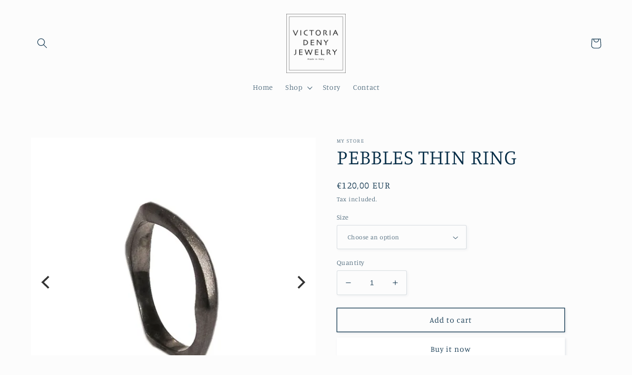

--- FILE ---
content_type: text/html; charset=utf-8
request_url: https://victoriadenyjewelry.com/products/pebbles-thin-ring-2
body_size: 23873
content:
<!doctype html>
<html class="no-js" lang="en">
  <head>
    <meta charset="utf-8">
    <meta http-equiv="X-UA-Compatible" content="IE=edge">
    <meta name="viewport" content="width=device-width,initial-scale=1">
    <meta name="theme-color" content="">
    <link rel="canonical" href="https://victoriadenyjewelry.com/products/pebbles-thin-ring-2">
    <link rel="preconnect" href="https://cdn.shopify.com" crossorigin><link rel="preconnect" href="https://fonts.shopifycdn.com" crossorigin><title>
      PEBBLES THIN RING
 &ndash; My Store</title>

    
      <meta name="description" content="Small Pebble ring in black rhodium Make your personal look combining more rings of the Pebble’s Collection Material :  Black Rhodium plated .925 silver Please note : each item of Victoria Deny ‘s jewelry is handmade individually">
    

    

<meta property="og:site_name" content="My Store">
<meta property="og:url" content="https://victoriadenyjewelry.com/products/pebbles-thin-ring-2">
<meta property="og:title" content="PEBBLES THIN RING">
<meta property="og:type" content="product">
<meta property="og:description" content="Small Pebble ring in black rhodium Make your personal look combining more rings of the Pebble’s Collection Material :  Black Rhodium plated .925 silver Please note : each item of Victoria Deny ‘s jewelry is handmade individually"><meta property="og:image" content="http://victoriadenyjewelry.com/cdn/shop/products/024br.webp?v=1675317580">
  <meta property="og:image:secure_url" content="https://victoriadenyjewelry.com/cdn/shop/products/024br.webp?v=1675317580">
  <meta property="og:image:width" content="600">
  <meta property="og:image:height" content="600"><meta property="og:price:amount" content="120,00">
  <meta property="og:price:currency" content="EUR"><meta name="twitter:card" content="summary_large_image">
<meta name="twitter:title" content="PEBBLES THIN RING">
<meta name="twitter:description" content="Small Pebble ring in black rhodium Make your personal look combining more rings of the Pebble’s Collection Material :  Black Rhodium plated .925 silver Please note : each item of Victoria Deny ‘s jewelry is handmade individually">

<link href="//victoriadenyjewelry.com/cdn/shop/t/2/assets/custom.css?v=18682808375743853921675847680" rel="stylesheet" type="text/css" media="all" />
<link href="//victoriadenyjewelry.com/cdn/shop/t/2/assets/flickity.css?v=112557130868219244861675158215" rel="stylesheet" type="text/css" media="all" />
<script src="//victoriadenyjewelry.com/cdn/shop/t/2/assets/flickity.js?v=183614241809701742111675158255" type="text/javascript"></script>
    <script src="//victoriadenyjewelry.com/cdn/shop/t/2/assets/global.js?v=29616372527500498221675158438" defer="defer"></script>
    <script>window.performance && window.performance.mark && window.performance.mark('shopify.content_for_header.start');</script><meta name="facebook-domain-verification" content="23b1mktg1f832w9pptzguqigiu1epl">
<meta id="shopify-digital-wallet" name="shopify-digital-wallet" content="/68250599692/digital_wallets/dialog">
<meta name="shopify-checkout-api-token" content="eac2e8b9c122d07caa7df04ecbde81c2">
<meta id="in-context-paypal-metadata" data-shop-id="68250599692" data-venmo-supported="false" data-environment="production" data-locale="en_US" data-paypal-v4="true" data-currency="EUR">
<link rel="alternate" type="application/json+oembed" href="https://victoriadenyjewelry.com/products/pebbles-thin-ring-2.oembed">
<script async="async" src="/checkouts/internal/preloads.js?locale=en-IT"></script>
<script id="shopify-features" type="application/json">{"accessToken":"eac2e8b9c122d07caa7df04ecbde81c2","betas":["rich-media-storefront-analytics"],"domain":"victoriadenyjewelry.com","predictiveSearch":true,"shopId":68250599692,"locale":"en"}</script>
<script>var Shopify = Shopify || {};
Shopify.shop = "76ae1c-2.myshopify.com";
Shopify.locale = "en";
Shopify.currency = {"active":"EUR","rate":"1.0"};
Shopify.country = "IT";
Shopify.theme = {"name":"Studio","id":139540234508,"schema_name":"Studio","schema_version":"4.0.1","theme_store_id":1431,"role":"main"};
Shopify.theme.handle = "null";
Shopify.theme.style = {"id":null,"handle":null};
Shopify.cdnHost = "victoriadenyjewelry.com/cdn";
Shopify.routes = Shopify.routes || {};
Shopify.routes.root = "/";</script>
<script type="module">!function(o){(o.Shopify=o.Shopify||{}).modules=!0}(window);</script>
<script>!function(o){function n(){var o=[];function n(){o.push(Array.prototype.slice.apply(arguments))}return n.q=o,n}var t=o.Shopify=o.Shopify||{};t.loadFeatures=n(),t.autoloadFeatures=n()}(window);</script>
<script id="shop-js-analytics" type="application/json">{"pageType":"product"}</script>
<script defer="defer" async type="module" src="//victoriadenyjewelry.com/cdn/shopifycloud/shop-js/modules/v2/client.init-shop-cart-sync_BdyHc3Nr.en.esm.js"></script>
<script defer="defer" async type="module" src="//victoriadenyjewelry.com/cdn/shopifycloud/shop-js/modules/v2/chunk.common_Daul8nwZ.esm.js"></script>
<script type="module">
  await import("//victoriadenyjewelry.com/cdn/shopifycloud/shop-js/modules/v2/client.init-shop-cart-sync_BdyHc3Nr.en.esm.js");
await import("//victoriadenyjewelry.com/cdn/shopifycloud/shop-js/modules/v2/chunk.common_Daul8nwZ.esm.js");

  window.Shopify.SignInWithShop?.initShopCartSync?.({"fedCMEnabled":true,"windoidEnabled":true});

</script>
<script id="__st">var __st={"a":68250599692,"offset":3600,"reqid":"5f82dab8-d38a-40b0-83bb-7720553e492c-1769014237","pageurl":"victoriadenyjewelry.com\/products\/pebbles-thin-ring-2","u":"9e473444e7e3","p":"product","rtyp":"product","rid":8209778704652};</script>
<script>window.ShopifyPaypalV4VisibilityTracking = true;</script>
<script id="captcha-bootstrap">!function(){'use strict';const t='contact',e='account',n='new_comment',o=[[t,t],['blogs',n],['comments',n],[t,'customer']],c=[[e,'customer_login'],[e,'guest_login'],[e,'recover_customer_password'],[e,'create_customer']],r=t=>t.map((([t,e])=>`form[action*='/${t}']:not([data-nocaptcha='true']) input[name='form_type'][value='${e}']`)).join(','),a=t=>()=>t?[...document.querySelectorAll(t)].map((t=>t.form)):[];function s(){const t=[...o],e=r(t);return a(e)}const i='password',u='form_key',d=['recaptcha-v3-token','g-recaptcha-response','h-captcha-response',i],f=()=>{try{return window.sessionStorage}catch{return}},m='__shopify_v',_=t=>t.elements[u];function p(t,e,n=!1){try{const o=window.sessionStorage,c=JSON.parse(o.getItem(e)),{data:r}=function(t){const{data:e,action:n}=t;return t[m]||n?{data:e,action:n}:{data:t,action:n}}(c);for(const[e,n]of Object.entries(r))t.elements[e]&&(t.elements[e].value=n);n&&o.removeItem(e)}catch(o){console.error('form repopulation failed',{error:o})}}const l='form_type',E='cptcha';function T(t){t.dataset[E]=!0}const w=window,h=w.document,L='Shopify',v='ce_forms',y='captcha';let A=!1;((t,e)=>{const n=(g='f06e6c50-85a8-45c8-87d0-21a2b65856fe',I='https://cdn.shopify.com/shopifycloud/storefront-forms-hcaptcha/ce_storefront_forms_captcha_hcaptcha.v1.5.2.iife.js',D={infoText:'Protected by hCaptcha',privacyText:'Privacy',termsText:'Terms'},(t,e,n)=>{const o=w[L][v],c=o.bindForm;if(c)return c(t,g,e,D).then(n);var r;o.q.push([[t,g,e,D],n]),r=I,A||(h.body.append(Object.assign(h.createElement('script'),{id:'captcha-provider',async:!0,src:r})),A=!0)});var g,I,D;w[L]=w[L]||{},w[L][v]=w[L][v]||{},w[L][v].q=[],w[L][y]=w[L][y]||{},w[L][y].protect=function(t,e){n(t,void 0,e),T(t)},Object.freeze(w[L][y]),function(t,e,n,w,h,L){const[v,y,A,g]=function(t,e,n){const i=e?o:[],u=t?c:[],d=[...i,...u],f=r(d),m=r(i),_=r(d.filter((([t,e])=>n.includes(e))));return[a(f),a(m),a(_),s()]}(w,h,L),I=t=>{const e=t.target;return e instanceof HTMLFormElement?e:e&&e.form},D=t=>v().includes(t);t.addEventListener('submit',(t=>{const e=I(t);if(!e)return;const n=D(e)&&!e.dataset.hcaptchaBound&&!e.dataset.recaptchaBound,o=_(e),c=g().includes(e)&&(!o||!o.value);(n||c)&&t.preventDefault(),c&&!n&&(function(t){try{if(!f())return;!function(t){const e=f();if(!e)return;const n=_(t);if(!n)return;const o=n.value;o&&e.removeItem(o)}(t);const e=Array.from(Array(32),(()=>Math.random().toString(36)[2])).join('');!function(t,e){_(t)||t.append(Object.assign(document.createElement('input'),{type:'hidden',name:u})),t.elements[u].value=e}(t,e),function(t,e){const n=f();if(!n)return;const o=[...t.querySelectorAll(`input[type='${i}']`)].map((({name:t})=>t)),c=[...d,...o],r={};for(const[a,s]of new FormData(t).entries())c.includes(a)||(r[a]=s);n.setItem(e,JSON.stringify({[m]:1,action:t.action,data:r}))}(t,e)}catch(e){console.error('failed to persist form',e)}}(e),e.submit())}));const S=(t,e)=>{t&&!t.dataset[E]&&(n(t,e.some((e=>e===t))),T(t))};for(const o of['focusin','change'])t.addEventListener(o,(t=>{const e=I(t);D(e)&&S(e,y())}));const B=e.get('form_key'),M=e.get(l),P=B&&M;t.addEventListener('DOMContentLoaded',(()=>{const t=y();if(P)for(const e of t)e.elements[l].value===M&&p(e,B);[...new Set([...A(),...v().filter((t=>'true'===t.dataset.shopifyCaptcha))])].forEach((e=>S(e,t)))}))}(h,new URLSearchParams(w.location.search),n,t,e,['guest_login'])})(!0,!0)}();</script>
<script integrity="sha256-4kQ18oKyAcykRKYeNunJcIwy7WH5gtpwJnB7kiuLZ1E=" data-source-attribution="shopify.loadfeatures" defer="defer" src="//victoriadenyjewelry.com/cdn/shopifycloud/storefront/assets/storefront/load_feature-a0a9edcb.js" crossorigin="anonymous"></script>
<script data-source-attribution="shopify.dynamic_checkout.dynamic.init">var Shopify=Shopify||{};Shopify.PaymentButton=Shopify.PaymentButton||{isStorefrontPortableWallets:!0,init:function(){window.Shopify.PaymentButton.init=function(){};var t=document.createElement("script");t.src="https://victoriadenyjewelry.com/cdn/shopifycloud/portable-wallets/latest/portable-wallets.en.js",t.type="module",document.head.appendChild(t)}};
</script>
<script data-source-attribution="shopify.dynamic_checkout.buyer_consent">
  function portableWalletsHideBuyerConsent(e){var t=document.getElementById("shopify-buyer-consent"),n=document.getElementById("shopify-subscription-policy-button");t&&n&&(t.classList.add("hidden"),t.setAttribute("aria-hidden","true"),n.removeEventListener("click",e))}function portableWalletsShowBuyerConsent(e){var t=document.getElementById("shopify-buyer-consent"),n=document.getElementById("shopify-subscription-policy-button");t&&n&&(t.classList.remove("hidden"),t.removeAttribute("aria-hidden"),n.addEventListener("click",e))}window.Shopify?.PaymentButton&&(window.Shopify.PaymentButton.hideBuyerConsent=portableWalletsHideBuyerConsent,window.Shopify.PaymentButton.showBuyerConsent=portableWalletsShowBuyerConsent);
</script>
<script>
  function portableWalletsCleanup(e){e&&e.src&&console.error("Failed to load portable wallets script "+e.src);var t=document.querySelectorAll("shopify-accelerated-checkout .shopify-payment-button__skeleton, shopify-accelerated-checkout-cart .wallet-cart-button__skeleton"),e=document.getElementById("shopify-buyer-consent");for(let e=0;e<t.length;e++)t[e].remove();e&&e.remove()}function portableWalletsNotLoadedAsModule(e){e instanceof ErrorEvent&&"string"==typeof e.message&&e.message.includes("import.meta")&&"string"==typeof e.filename&&e.filename.includes("portable-wallets")&&(window.removeEventListener("error",portableWalletsNotLoadedAsModule),window.Shopify.PaymentButton.failedToLoad=e,"loading"===document.readyState?document.addEventListener("DOMContentLoaded",window.Shopify.PaymentButton.init):window.Shopify.PaymentButton.init())}window.addEventListener("error",portableWalletsNotLoadedAsModule);
</script>

<script type="module" src="https://victoriadenyjewelry.com/cdn/shopifycloud/portable-wallets/latest/portable-wallets.en.js" onError="portableWalletsCleanup(this)" crossorigin="anonymous"></script>
<script nomodule>
  document.addEventListener("DOMContentLoaded", portableWalletsCleanup);
</script>

<link id="shopify-accelerated-checkout-styles" rel="stylesheet" media="screen" href="https://victoriadenyjewelry.com/cdn/shopifycloud/portable-wallets/latest/accelerated-checkout-backwards-compat.css" crossorigin="anonymous">
<style id="shopify-accelerated-checkout-cart">
        #shopify-buyer-consent {
  margin-top: 1em;
  display: inline-block;
  width: 100%;
}

#shopify-buyer-consent.hidden {
  display: none;
}

#shopify-subscription-policy-button {
  background: none;
  border: none;
  padding: 0;
  text-decoration: underline;
  font-size: inherit;
  cursor: pointer;
}

#shopify-subscription-policy-button::before {
  box-shadow: none;
}

      </style>
<script id="sections-script" data-sections="header,footer" defer="defer" src="//victoriadenyjewelry.com/cdn/shop/t/2/compiled_assets/scripts.js?v=110"></script>
<script>window.performance && window.performance.mark && window.performance.mark('shopify.content_for_header.end');</script>


    <style data-shopify>
      @font-face {
  font-family: Manuale;
  font-weight: 300;
  font-style: normal;
  font-display: swap;
  src: url("//victoriadenyjewelry.com/cdn/fonts/manuale/manuale_n3.0baac6564b6ed416af2c179e69ad2689bd829f1a.woff2") format("woff2"),
       url("//victoriadenyjewelry.com/cdn/fonts/manuale/manuale_n3.3b80020a9032b8fdf9b79d72323aacd37cfccc1f.woff") format("woff");
}

      @font-face {
  font-family: Manuale;
  font-weight: 700;
  font-style: normal;
  font-display: swap;
  src: url("//victoriadenyjewelry.com/cdn/fonts/manuale/manuale_n7.3ba047f22d4f96763fb98130d717aa23f3693e91.woff2") format("woff2"),
       url("//victoriadenyjewelry.com/cdn/fonts/manuale/manuale_n7.d41567120e3bfda7b74704ba4a90a9bcb1d16998.woff") format("woff");
}

      @font-face {
  font-family: Manuale;
  font-weight: 300;
  font-style: italic;
  font-display: swap;
  src: url("//victoriadenyjewelry.com/cdn/fonts/manuale/manuale_i3.8cbe945d7f8e216c7231bccf91cc310dd97f8ab7.woff2") format("woff2"),
       url("//victoriadenyjewelry.com/cdn/fonts/manuale/manuale_i3.b7e6796aef798c07921d6148fdfe101e7b005e4c.woff") format("woff");
}

      @font-face {
  font-family: Manuale;
  font-weight: 700;
  font-style: italic;
  font-display: swap;
  src: url("//victoriadenyjewelry.com/cdn/fonts/manuale/manuale_i7.3e507417c47b4832577c8acf727857a21bf11116.woff2") format("woff2"),
       url("//victoriadenyjewelry.com/cdn/fonts/manuale/manuale_i7.eb96031fac61588a1dde990db53eb087563603d7.woff") format("woff");
}

      @font-face {
  font-family: Manuale;
  font-weight: 300;
  font-style: normal;
  font-display: swap;
  src: url("//victoriadenyjewelry.com/cdn/fonts/manuale/manuale_n3.0baac6564b6ed416af2c179e69ad2689bd829f1a.woff2") format("woff2"),
       url("//victoriadenyjewelry.com/cdn/fonts/manuale/manuale_n3.3b80020a9032b8fdf9b79d72323aacd37cfccc1f.woff") format("woff");
}


      :root {
        --font-body-family: Manuale, serif;
        --font-body-style: normal;
        --font-body-weight: 300;
        --font-body-weight-bold: 600;

        --font-heading-family: Manuale, serif;
        --font-heading-style: normal;
        --font-heading-weight: 300;

        --font-body-scale: 1.05;
        --font-heading-scale: 1.0;

        --color-base-text: 5, 44, 70;
        --color-shadow: 5, 44, 70;
        --color-base-background-1: 252, 252, 252;
        --color-base-background-2: 235, 236, 237;
        --color-base-solid-button-labels: 5, 44, 70;
        --color-base-outline-button-labels: 5, 44, 70;
        --color-base-accent-1: 255, 255, 255;
        --color-base-accent-2: 235, 236, 237;
        --payment-terms-background-color: #fcfcfc;

        --gradient-base-background-1: #fcfcfc;
        --gradient-base-background-2: #ebeced;
        --gradient-base-accent-1: #fff;
        --gradient-base-accent-2: #ebeced;

        --media-padding: px;
        --media-border-opacity: 0.05;
        --media-border-width: 0px;
        --media-radius: 0px;
        --media-shadow-opacity: 0.0;
        --media-shadow-horizontal-offset: 0px;
        --media-shadow-vertical-offset: 0px;
        --media-shadow-blur-radius: 0px;
        --media-shadow-visible: 0;

        --page-width: 120rem;
        --page-width-margin: 0rem;

        --product-card-image-padding: 0.0rem;
        --product-card-corner-radius: 0.0rem;
        --product-card-text-alignment: center;
        --product-card-border-width: 0.0rem;
        --product-card-border-opacity: 0.1;
        --product-card-shadow-opacity: 0.1;
        --product-card-shadow-visible: 1;
        --product-card-shadow-horizontal-offset: 0.0rem;
        --product-card-shadow-vertical-offset: 0.0rem;
        --product-card-shadow-blur-radius: 0.0rem;

        --collection-card-image-padding: 0.0rem;
        --collection-card-corner-radius: 0.0rem;
        --collection-card-text-alignment: center;
        --collection-card-border-width: 0.0rem;
        --collection-card-border-opacity: 0.1;
        --collection-card-shadow-opacity: 0.1;
        --collection-card-shadow-visible: 1;
        --collection-card-shadow-horizontal-offset: 0.0rem;
        --collection-card-shadow-vertical-offset: 0.0rem;
        --collection-card-shadow-blur-radius: 0.0rem;

        --blog-card-image-padding: 0.0rem;
        --blog-card-corner-radius: 0.0rem;
        --blog-card-text-alignment: center;
        --blog-card-border-width: 0.0rem;
        --blog-card-border-opacity: 0.1;
        --blog-card-shadow-opacity: 0.1;
        --blog-card-shadow-visible: 1;
        --blog-card-shadow-horizontal-offset: 0.0rem;
        --blog-card-shadow-vertical-offset: 0.0rem;
        --blog-card-shadow-blur-radius: 0.0rem;

        --badge-corner-radius: 4.0rem;

        --popup-border-width: 0px;
        --popup-border-opacity: 0.1;
        --popup-corner-radius: 0px;
        --popup-shadow-opacity: 0.1;
        --popup-shadow-horizontal-offset: 6px;
        --popup-shadow-vertical-offset: 6px;
        --popup-shadow-blur-radius: 25px;

        --drawer-border-width: 1px;
        --drawer-border-opacity: 0.1;
        --drawer-shadow-opacity: 0.0;
        --drawer-shadow-horizontal-offset: 0px;
        --drawer-shadow-vertical-offset: 0px;
        --drawer-shadow-blur-radius: 0px;

        --spacing-sections-desktop: 0px;
        --spacing-sections-mobile: 0px;

        --grid-desktop-vertical-spacing: 40px;
        --grid-desktop-horizontal-spacing: 40px;
        --grid-mobile-vertical-spacing: 20px;
        --grid-mobile-horizontal-spacing: 20px;

        --text-boxes-border-opacity: 0.0;
        --text-boxes-border-width: 0px;
        --text-boxes-radius: 0px;
        --text-boxes-shadow-opacity: 0.0;
        --text-boxes-shadow-visible: 0;
        --text-boxes-shadow-horizontal-offset: 0px;
        --text-boxes-shadow-vertical-offset: 0px;
        --text-boxes-shadow-blur-radius: 0px;

        --buttons-radius: 0px;
        --buttons-radius-outset: 0px;
        --buttons-border-width: 1px;
        --buttons-border-opacity: 1.0;
        --buttons-shadow-opacity: 0.1;
        --buttons-shadow-visible: 1;
        --buttons-shadow-horizontal-offset: 2px;
        --buttons-shadow-vertical-offset: 2px;
        --buttons-shadow-blur-radius: 5px;
        --buttons-border-offset: 0.3px;

        --inputs-radius: 2px;
        --inputs-border-width: 1px;
        --inputs-border-opacity: 0.15;
        --inputs-shadow-opacity: 0.05;
        --inputs-shadow-horizontal-offset: 2px;
        --inputs-margin-offset: 2px;
        --inputs-shadow-vertical-offset: 2px;
        --inputs-shadow-blur-radius: 5px;
        --inputs-radius-outset: 3px;

        --variant-pills-radius: 0px;
        --variant-pills-border-width: 1px;
        --variant-pills-border-opacity: 0.55;
        --variant-pills-shadow-opacity: 0.0;
        --variant-pills-shadow-horizontal-offset: 0px;
        --variant-pills-shadow-vertical-offset: 0px;
        --variant-pills-shadow-blur-radius: 0px;
      }

      *,
      *::before,
      *::after {
        box-sizing: inherit;
      }

      html {
        box-sizing: border-box;
        font-size: calc(var(--font-body-scale) * 62.5%);
        height: 100%;
      }

      body {
        display: grid;
        grid-template-rows: auto auto 1fr auto;
        grid-template-columns: 100%;
        min-height: 100%;
        margin: 0;
        font-size: 1.5rem;
        letter-spacing: 0.06rem;
        line-height: calc(1 + 0.8 / var(--font-body-scale));
        font-family: var(--font-body-family);
        font-style: var(--font-body-style);
        font-weight: var(--font-body-weight);
      }

      @media screen and (min-width: 750px) {
        body {
          font-size: 1.6rem;
        }
      }
    </style>

    <link href="//victoriadenyjewelry.com/cdn/shop/t/2/assets/base.css?v=48244247453938093971675158491" rel="stylesheet" type="text/css" media="all" />
<link rel="preload" as="font" href="//victoriadenyjewelry.com/cdn/fonts/manuale/manuale_n3.0baac6564b6ed416af2c179e69ad2689bd829f1a.woff2" type="font/woff2" crossorigin><link rel="preload" as="font" href="//victoriadenyjewelry.com/cdn/fonts/manuale/manuale_n3.0baac6564b6ed416af2c179e69ad2689bd829f1a.woff2" type="font/woff2" crossorigin><link rel="stylesheet" href="//victoriadenyjewelry.com/cdn/shop/t/2/assets/component-predictive-search.css?v=83512081251802922551674325602" media="print" onload="this.media='all'"><script>document.documentElement.className = document.documentElement.className.replace('no-js', 'js');
    if (Shopify.designMode) {
      document.documentElement.classList.add('shopify-design-mode');
    }
    </script>
  <link href="https://monorail-edge.shopifysvc.com" rel="dns-prefetch">
<script>(function(){if ("sendBeacon" in navigator && "performance" in window) {try {var session_token_from_headers = performance.getEntriesByType('navigation')[0].serverTiming.find(x => x.name == '_s').description;} catch {var session_token_from_headers = undefined;}var session_cookie_matches = document.cookie.match(/_shopify_s=([^;]*)/);var session_token_from_cookie = session_cookie_matches && session_cookie_matches.length === 2 ? session_cookie_matches[1] : "";var session_token = session_token_from_headers || session_token_from_cookie || "";function handle_abandonment_event(e) {var entries = performance.getEntries().filter(function(entry) {return /monorail-edge.shopifysvc.com/.test(entry.name);});if (!window.abandonment_tracked && entries.length === 0) {window.abandonment_tracked = true;var currentMs = Date.now();var navigation_start = performance.timing.navigationStart;var payload = {shop_id: 68250599692,url: window.location.href,navigation_start,duration: currentMs - navigation_start,session_token,page_type: "product"};window.navigator.sendBeacon("https://monorail-edge.shopifysvc.com/v1/produce", JSON.stringify({schema_id: "online_store_buyer_site_abandonment/1.1",payload: payload,metadata: {event_created_at_ms: currentMs,event_sent_at_ms: currentMs}}));}}window.addEventListener('pagehide', handle_abandonment_event);}}());</script>
<script id="web-pixels-manager-setup">(function e(e,d,r,n,o){if(void 0===o&&(o={}),!Boolean(null===(a=null===(i=window.Shopify)||void 0===i?void 0:i.analytics)||void 0===a?void 0:a.replayQueue)){var i,a;window.Shopify=window.Shopify||{};var t=window.Shopify;t.analytics=t.analytics||{};var s=t.analytics;s.replayQueue=[],s.publish=function(e,d,r){return s.replayQueue.push([e,d,r]),!0};try{self.performance.mark("wpm:start")}catch(e){}var l=function(){var e={modern:/Edge?\/(1{2}[4-9]|1[2-9]\d|[2-9]\d{2}|\d{4,})\.\d+(\.\d+|)|Firefox\/(1{2}[4-9]|1[2-9]\d|[2-9]\d{2}|\d{4,})\.\d+(\.\d+|)|Chrom(ium|e)\/(9{2}|\d{3,})\.\d+(\.\d+|)|(Maci|X1{2}).+ Version\/(15\.\d+|(1[6-9]|[2-9]\d|\d{3,})\.\d+)([,.]\d+|)( \(\w+\)|)( Mobile\/\w+|) Safari\/|Chrome.+OPR\/(9{2}|\d{3,})\.\d+\.\d+|(CPU[ +]OS|iPhone[ +]OS|CPU[ +]iPhone|CPU IPhone OS|CPU iPad OS)[ +]+(15[._]\d+|(1[6-9]|[2-9]\d|\d{3,})[._]\d+)([._]\d+|)|Android:?[ /-](13[3-9]|1[4-9]\d|[2-9]\d{2}|\d{4,})(\.\d+|)(\.\d+|)|Android.+Firefox\/(13[5-9]|1[4-9]\d|[2-9]\d{2}|\d{4,})\.\d+(\.\d+|)|Android.+Chrom(ium|e)\/(13[3-9]|1[4-9]\d|[2-9]\d{2}|\d{4,})\.\d+(\.\d+|)|SamsungBrowser\/([2-9]\d|\d{3,})\.\d+/,legacy:/Edge?\/(1[6-9]|[2-9]\d|\d{3,})\.\d+(\.\d+|)|Firefox\/(5[4-9]|[6-9]\d|\d{3,})\.\d+(\.\d+|)|Chrom(ium|e)\/(5[1-9]|[6-9]\d|\d{3,})\.\d+(\.\d+|)([\d.]+$|.*Safari\/(?![\d.]+ Edge\/[\d.]+$))|(Maci|X1{2}).+ Version\/(10\.\d+|(1[1-9]|[2-9]\d|\d{3,})\.\d+)([,.]\d+|)( \(\w+\)|)( Mobile\/\w+|) Safari\/|Chrome.+OPR\/(3[89]|[4-9]\d|\d{3,})\.\d+\.\d+|(CPU[ +]OS|iPhone[ +]OS|CPU[ +]iPhone|CPU IPhone OS|CPU iPad OS)[ +]+(10[._]\d+|(1[1-9]|[2-9]\d|\d{3,})[._]\d+)([._]\d+|)|Android:?[ /-](13[3-9]|1[4-9]\d|[2-9]\d{2}|\d{4,})(\.\d+|)(\.\d+|)|Mobile Safari.+OPR\/([89]\d|\d{3,})\.\d+\.\d+|Android.+Firefox\/(13[5-9]|1[4-9]\d|[2-9]\d{2}|\d{4,})\.\d+(\.\d+|)|Android.+Chrom(ium|e)\/(13[3-9]|1[4-9]\d|[2-9]\d{2}|\d{4,})\.\d+(\.\d+|)|Android.+(UC? ?Browser|UCWEB|U3)[ /]?(15\.([5-9]|\d{2,})|(1[6-9]|[2-9]\d|\d{3,})\.\d+)\.\d+|SamsungBrowser\/(5\.\d+|([6-9]|\d{2,})\.\d+)|Android.+MQ{2}Browser\/(14(\.(9|\d{2,})|)|(1[5-9]|[2-9]\d|\d{3,})(\.\d+|))(\.\d+|)|K[Aa][Ii]OS\/(3\.\d+|([4-9]|\d{2,})\.\d+)(\.\d+|)/},d=e.modern,r=e.legacy,n=navigator.userAgent;return n.match(d)?"modern":n.match(r)?"legacy":"unknown"}(),u="modern"===l?"modern":"legacy",c=(null!=n?n:{modern:"",legacy:""})[u],f=function(e){return[e.baseUrl,"/wpm","/b",e.hashVersion,"modern"===e.buildTarget?"m":"l",".js"].join("")}({baseUrl:d,hashVersion:r,buildTarget:u}),m=function(e){var d=e.version,r=e.bundleTarget,n=e.surface,o=e.pageUrl,i=e.monorailEndpoint;return{emit:function(e){var a=e.status,t=e.errorMsg,s=(new Date).getTime(),l=JSON.stringify({metadata:{event_sent_at_ms:s},events:[{schema_id:"web_pixels_manager_load/3.1",payload:{version:d,bundle_target:r,page_url:o,status:a,surface:n,error_msg:t},metadata:{event_created_at_ms:s}}]});if(!i)return console&&console.warn&&console.warn("[Web Pixels Manager] No Monorail endpoint provided, skipping logging."),!1;try{return self.navigator.sendBeacon.bind(self.navigator)(i,l)}catch(e){}var u=new XMLHttpRequest;try{return u.open("POST",i,!0),u.setRequestHeader("Content-Type","text/plain"),u.send(l),!0}catch(e){return console&&console.warn&&console.warn("[Web Pixels Manager] Got an unhandled error while logging to Monorail."),!1}}}}({version:r,bundleTarget:l,surface:e.surface,pageUrl:self.location.href,monorailEndpoint:e.monorailEndpoint});try{o.browserTarget=l,function(e){var d=e.src,r=e.async,n=void 0===r||r,o=e.onload,i=e.onerror,a=e.sri,t=e.scriptDataAttributes,s=void 0===t?{}:t,l=document.createElement("script"),u=document.querySelector("head"),c=document.querySelector("body");if(l.async=n,l.src=d,a&&(l.integrity=a,l.crossOrigin="anonymous"),s)for(var f in s)if(Object.prototype.hasOwnProperty.call(s,f))try{l.dataset[f]=s[f]}catch(e){}if(o&&l.addEventListener("load",o),i&&l.addEventListener("error",i),u)u.appendChild(l);else{if(!c)throw new Error("Did not find a head or body element to append the script");c.appendChild(l)}}({src:f,async:!0,onload:function(){if(!function(){var e,d;return Boolean(null===(d=null===(e=window.Shopify)||void 0===e?void 0:e.analytics)||void 0===d?void 0:d.initialized)}()){var d=window.webPixelsManager.init(e)||void 0;if(d){var r=window.Shopify.analytics;r.replayQueue.forEach((function(e){var r=e[0],n=e[1],o=e[2];d.publishCustomEvent(r,n,o)})),r.replayQueue=[],r.publish=d.publishCustomEvent,r.visitor=d.visitor,r.initialized=!0}}},onerror:function(){return m.emit({status:"failed",errorMsg:"".concat(f," has failed to load")})},sri:function(e){var d=/^sha384-[A-Za-z0-9+/=]+$/;return"string"==typeof e&&d.test(e)}(c)?c:"",scriptDataAttributes:o}),m.emit({status:"loading"})}catch(e){m.emit({status:"failed",errorMsg:(null==e?void 0:e.message)||"Unknown error"})}}})({shopId: 68250599692,storefrontBaseUrl: "https://victoriadenyjewelry.com",extensionsBaseUrl: "https://extensions.shopifycdn.com/cdn/shopifycloud/web-pixels-manager",monorailEndpoint: "https://monorail-edge.shopifysvc.com/unstable/produce_batch",surface: "storefront-renderer",enabledBetaFlags: ["2dca8a86"],webPixelsConfigList: [{"id":"371589388","configuration":"{\"pixel_id\":\"545672350853440\",\"pixel_type\":\"facebook_pixel\",\"metaapp_system_user_token\":\"-\"}","eventPayloadVersion":"v1","runtimeContext":"OPEN","scriptVersion":"ca16bc87fe92b6042fbaa3acc2fbdaa6","type":"APP","apiClientId":2329312,"privacyPurposes":["ANALYTICS","MARKETING","SALE_OF_DATA"],"dataSharingAdjustments":{"protectedCustomerApprovalScopes":["read_customer_address","read_customer_email","read_customer_name","read_customer_personal_data","read_customer_phone"]}},{"id":"shopify-app-pixel","configuration":"{}","eventPayloadVersion":"v1","runtimeContext":"STRICT","scriptVersion":"0450","apiClientId":"shopify-pixel","type":"APP","privacyPurposes":["ANALYTICS","MARKETING"]},{"id":"shopify-custom-pixel","eventPayloadVersion":"v1","runtimeContext":"LAX","scriptVersion":"0450","apiClientId":"shopify-pixel","type":"CUSTOM","privacyPurposes":["ANALYTICS","MARKETING"]}],isMerchantRequest: false,initData: {"shop":{"name":"My Store","paymentSettings":{"currencyCode":"EUR"},"myshopifyDomain":"76ae1c-2.myshopify.com","countryCode":"IT","storefrontUrl":"https:\/\/victoriadenyjewelry.com"},"customer":null,"cart":null,"checkout":null,"productVariants":[{"price":{"amount":120.0,"currencyCode":"EUR"},"product":{"title":"PEBBLES THIN RING","vendor":"My Store","id":"8209778704652","untranslatedTitle":"PEBBLES THIN RING","url":"\/products\/pebbles-thin-ring-2","type":""},"id":"44260230168844","image":{"src":"\/\/victoriadenyjewelry.com\/cdn\/shop\/products\/024br.webp?v=1675317580"},"sku":"024-b","title":"Choose an option","untranslatedTitle":"Choose an option"},{"price":{"amount":120.0,"currencyCode":"EUR"},"product":{"title":"PEBBLES THIN RING","vendor":"My Store","id":"8209778704652","untranslatedTitle":"PEBBLES THIN RING","url":"\/products\/pebbles-thin-ring-2","type":""},"id":"44260230201612","image":{"src":"\/\/victoriadenyjewelry.com\/cdn\/shop\/products\/024br.webp?v=1675317580"},"sku":"024-b","title":"ITA 08","untranslatedTitle":"ITA 08"},{"price":{"amount":120.0,"currencyCode":"EUR"},"product":{"title":"PEBBLES THIN RING","vendor":"My Store","id":"8209778704652","untranslatedTitle":"PEBBLES THIN RING","url":"\/products\/pebbles-thin-ring-2","type":""},"id":"44260230234380","image":{"src":"\/\/victoriadenyjewelry.com\/cdn\/shop\/products\/024br.webp?v=1675317580"},"sku":"024-b","title":"ITA 09","untranslatedTitle":"ITA 09"},{"price":{"amount":120.0,"currencyCode":"EUR"},"product":{"title":"PEBBLES THIN RING","vendor":"My Store","id":"8209778704652","untranslatedTitle":"PEBBLES THIN RING","url":"\/products\/pebbles-thin-ring-2","type":""},"id":"44260230267148","image":{"src":"\/\/victoriadenyjewelry.com\/cdn\/shop\/products\/024br.webp?v=1675317580"},"sku":"024-b","title":"ITA 10","untranslatedTitle":"ITA 10"},{"price":{"amount":120.0,"currencyCode":"EUR"},"product":{"title":"PEBBLES THIN RING","vendor":"My Store","id":"8209778704652","untranslatedTitle":"PEBBLES THIN RING","url":"\/products\/pebbles-thin-ring-2","type":""},"id":"44260230299916","image":{"src":"\/\/victoriadenyjewelry.com\/cdn\/shop\/products\/024br.webp?v=1675317580"},"sku":"024-b","title":"ITA 11","untranslatedTitle":"ITA 11"},{"price":{"amount":120.0,"currencyCode":"EUR"},"product":{"title":"PEBBLES THIN RING","vendor":"My Store","id":"8209778704652","untranslatedTitle":"PEBBLES THIN RING","url":"\/products\/pebbles-thin-ring-2","type":""},"id":"44260230332684","image":{"src":"\/\/victoriadenyjewelry.com\/cdn\/shop\/products\/024br.webp?v=1675317580"},"sku":"024-b","title":"ITA 13","untranslatedTitle":"ITA 13"},{"price":{"amount":120.0,"currencyCode":"EUR"},"product":{"title":"PEBBLES THIN RING","vendor":"My Store","id":"8209778704652","untranslatedTitle":"PEBBLES THIN RING","url":"\/products\/pebbles-thin-ring-2","type":""},"id":"44260230365452","image":{"src":"\/\/victoriadenyjewelry.com\/cdn\/shop\/products\/024br.webp?v=1675317580"},"sku":"024-b","title":"ITA 14","untranslatedTitle":"ITA 14"},{"price":{"amount":120.0,"currencyCode":"EUR"},"product":{"title":"PEBBLES THIN RING","vendor":"My Store","id":"8209778704652","untranslatedTitle":"PEBBLES THIN RING","url":"\/products\/pebbles-thin-ring-2","type":""},"id":"44260230398220","image":{"src":"\/\/victoriadenyjewelry.com\/cdn\/shop\/products\/024br.webp?v=1675317580"},"sku":"024-b","title":"ITA 15","untranslatedTitle":"ITA 15"},{"price":{"amount":120.0,"currencyCode":"EUR"},"product":{"title":"PEBBLES THIN RING","vendor":"My Store","id":"8209778704652","untranslatedTitle":"PEBBLES THIN RING","url":"\/products\/pebbles-thin-ring-2","type":""},"id":"44260230430988","image":{"src":"\/\/victoriadenyjewelry.com\/cdn\/shop\/products\/024br.webp?v=1675317580"},"sku":"024-b","title":"ITA 16","untranslatedTitle":"ITA 16"},{"price":{"amount":120.0,"currencyCode":"EUR"},"product":{"title":"PEBBLES THIN RING","vendor":"My Store","id":"8209778704652","untranslatedTitle":"PEBBLES THIN RING","url":"\/products\/pebbles-thin-ring-2","type":""},"id":"44260230463756","image":{"src":"\/\/victoriadenyjewelry.com\/cdn\/shop\/products\/024br.webp?v=1675317580"},"sku":"024-b","title":"ITA 17.5","untranslatedTitle":"ITA 17.5"},{"price":{"amount":120.0,"currencyCode":"EUR"},"product":{"title":"PEBBLES THIN RING","vendor":"My Store","id":"8209778704652","untranslatedTitle":"PEBBLES THIN RING","url":"\/products\/pebbles-thin-ring-2","type":""},"id":"44260230496524","image":{"src":"\/\/victoriadenyjewelry.com\/cdn\/shop\/products\/024br.webp?v=1675317580"},"sku":"024-b","title":"ITA 18.5","untranslatedTitle":"ITA 18.5"},{"price":{"amount":120.0,"currencyCode":"EUR"},"product":{"title":"PEBBLES THIN RING","vendor":"My Store","id":"8209778704652","untranslatedTitle":"PEBBLES THIN RING","url":"\/products\/pebbles-thin-ring-2","type":""},"id":"44260230529292","image":{"src":"\/\/victoriadenyjewelry.com\/cdn\/shop\/products\/024br.webp?v=1675317580"},"sku":"024-b","title":"UK H","untranslatedTitle":"UK H"},{"price":{"amount":120.0,"currencyCode":"EUR"},"product":{"title":"PEBBLES THIN RING","vendor":"My Store","id":"8209778704652","untranslatedTitle":"PEBBLES THIN RING","url":"\/products\/pebbles-thin-ring-2","type":""},"id":"44260230562060","image":{"src":"\/\/victoriadenyjewelry.com\/cdn\/shop\/products\/024br.webp?v=1675317580"},"sku":"024-b","title":"UK I","untranslatedTitle":"UK I"},{"price":{"amount":120.0,"currencyCode":"EUR"},"product":{"title":"PEBBLES THIN RING","vendor":"My Store","id":"8209778704652","untranslatedTitle":"PEBBLES THIN RING","url":"\/products\/pebbles-thin-ring-2","type":""},"id":"44260230594828","image":{"src":"\/\/victoriadenyjewelry.com\/cdn\/shop\/products\/024br.webp?v=1675317580"},"sku":"024-b","title":"UK J","untranslatedTitle":"UK J"},{"price":{"amount":120.0,"currencyCode":"EUR"},"product":{"title":"PEBBLES THIN RING","vendor":"My Store","id":"8209778704652","untranslatedTitle":"PEBBLES THIN RING","url":"\/products\/pebbles-thin-ring-2","type":""},"id":"44260230627596","image":{"src":"\/\/victoriadenyjewelry.com\/cdn\/shop\/products\/024br.webp?v=1675317580"},"sku":"024-b","title":"UK K","untranslatedTitle":"UK K"},{"price":{"amount":120.0,"currencyCode":"EUR"},"product":{"title":"PEBBLES THIN RING","vendor":"My Store","id":"8209778704652","untranslatedTitle":"PEBBLES THIN RING","url":"\/products\/pebbles-thin-ring-2","type":""},"id":"44260230660364","image":{"src":"\/\/victoriadenyjewelry.com\/cdn\/shop\/products\/024br.webp?v=1675317580"},"sku":"024-b","title":"UK L","untranslatedTitle":"UK L"},{"price":{"amount":120.0,"currencyCode":"EUR"},"product":{"title":"PEBBLES THIN RING","vendor":"My Store","id":"8209778704652","untranslatedTitle":"PEBBLES THIN RING","url":"\/products\/pebbles-thin-ring-2","type":""},"id":"44260230693132","image":{"src":"\/\/victoriadenyjewelry.com\/cdn\/shop\/products\/024br.webp?v=1675317580"},"sku":"024-b","title":"UK M","untranslatedTitle":"UK M"},{"price":{"amount":120.0,"currencyCode":"EUR"},"product":{"title":"PEBBLES THIN RING","vendor":"My Store","id":"8209778704652","untranslatedTitle":"PEBBLES THIN RING","url":"\/products\/pebbles-thin-ring-2","type":""},"id":"44260230725900","image":{"src":"\/\/victoriadenyjewelry.com\/cdn\/shop\/products\/024br.webp?v=1675317580"},"sku":"024-b","title":"UK N","untranslatedTitle":"UK N"},{"price":{"amount":120.0,"currencyCode":"EUR"},"product":{"title":"PEBBLES THIN RING","vendor":"My Store","id":"8209778704652","untranslatedTitle":"PEBBLES THIN RING","url":"\/products\/pebbles-thin-ring-2","type":""},"id":"44260230758668","image":{"src":"\/\/victoriadenyjewelry.com\/cdn\/shop\/products\/024br.webp?v=1675317580"},"sku":"024-b","title":"UK O","untranslatedTitle":"UK O"},{"price":{"amount":120.0,"currencyCode":"EUR"},"product":{"title":"PEBBLES THIN RING","vendor":"My Store","id":"8209778704652","untranslatedTitle":"PEBBLES THIN RING","url":"\/products\/pebbles-thin-ring-2","type":""},"id":"44260230791436","image":{"src":"\/\/victoriadenyjewelry.com\/cdn\/shop\/products\/024br.webp?v=1675317580"},"sku":"024-b","title":"UK P","untranslatedTitle":"UK P"},{"price":{"amount":120.0,"currencyCode":"EUR"},"product":{"title":"PEBBLES THIN RING","vendor":"My Store","id":"8209778704652","untranslatedTitle":"PEBBLES THIN RING","url":"\/products\/pebbles-thin-ring-2","type":""},"id":"44260230824204","image":{"src":"\/\/victoriadenyjewelry.com\/cdn\/shop\/products\/024br.webp?v=1675317580"},"sku":"024-b","title":"UK Q","untranslatedTitle":"UK Q"},{"price":{"amount":120.0,"currencyCode":"EUR"},"product":{"title":"PEBBLES THIN RING","vendor":"My Store","id":"8209778704652","untranslatedTitle":"PEBBLES THIN RING","url":"\/products\/pebbles-thin-ring-2","type":""},"id":"44260230856972","image":{"src":"\/\/victoriadenyjewelry.com\/cdn\/shop\/products\/024br.webp?v=1675317580"},"sku":"024-b","title":"US 4","untranslatedTitle":"US 4"},{"price":{"amount":120.0,"currencyCode":"EUR"},"product":{"title":"PEBBLES THIN RING","vendor":"My Store","id":"8209778704652","untranslatedTitle":"PEBBLES THIN RING","url":"\/products\/pebbles-thin-ring-2","type":""},"id":"44260230889740","image":{"src":"\/\/victoriadenyjewelry.com\/cdn\/shop\/products\/024br.webp?v=1675317580"},"sku":"024-b","title":"US 4.25","untranslatedTitle":"US 4.25"},{"price":{"amount":120.0,"currencyCode":"EUR"},"product":{"title":"PEBBLES THIN RING","vendor":"My Store","id":"8209778704652","untranslatedTitle":"PEBBLES THIN RING","url":"\/products\/pebbles-thin-ring-2","type":""},"id":"44260230922508","image":{"src":"\/\/victoriadenyjewelry.com\/cdn\/shop\/products\/024br.webp?v=1675317580"},"sku":"024-b","title":"US 4.75","untranslatedTitle":"US 4.75"},{"price":{"amount":120.0,"currencyCode":"EUR"},"product":{"title":"PEBBLES THIN RING","vendor":"My Store","id":"8209778704652","untranslatedTitle":"PEBBLES THIN RING","url":"\/products\/pebbles-thin-ring-2","type":""},"id":"44260230955276","image":{"src":"\/\/victoriadenyjewelry.com\/cdn\/shop\/products\/024br.webp?v=1675317580"},"sku":"024-b","title":"US 5.25","untranslatedTitle":"US 5.25"},{"price":{"amount":120.0,"currencyCode":"EUR"},"product":{"title":"PEBBLES THIN RING","vendor":"My Store","id":"8209778704652","untranslatedTitle":"PEBBLES THIN RING","url":"\/products\/pebbles-thin-ring-2","type":""},"id":"44260230988044","image":{"src":"\/\/victoriadenyjewelry.com\/cdn\/shop\/products\/024br.webp?v=1675317580"},"sku":"024-b","title":"US 5.75","untranslatedTitle":"US 5.75"},{"price":{"amount":120.0,"currencyCode":"EUR"},"product":{"title":"PEBBLES THIN RING","vendor":"My Store","id":"8209778704652","untranslatedTitle":"PEBBLES THIN RING","url":"\/products\/pebbles-thin-ring-2","type":""},"id":"44260231020812","image":{"src":"\/\/victoriadenyjewelry.com\/cdn\/shop\/products\/024br.webp?v=1675317580"},"sku":"024-b","title":"US 6.25","untranslatedTitle":"US 6.25"},{"price":{"amount":120.0,"currencyCode":"EUR"},"product":{"title":"PEBBLES THIN RING","vendor":"My Store","id":"8209778704652","untranslatedTitle":"PEBBLES THIN RING","url":"\/products\/pebbles-thin-ring-2","type":""},"id":"44260231053580","image":{"src":"\/\/victoriadenyjewelry.com\/cdn\/shop\/products\/024br.webp?v=1675317580"},"sku":"024-b","title":"US 6.75","untranslatedTitle":"US 6.75"},{"price":{"amount":120.0,"currencyCode":"EUR"},"product":{"title":"PEBBLES THIN RING","vendor":"My Store","id":"8209778704652","untranslatedTitle":"PEBBLES THIN RING","url":"\/products\/pebbles-thin-ring-2","type":""},"id":"44260231086348","image":{"src":"\/\/victoriadenyjewelry.com\/cdn\/shop\/products\/024br.webp?v=1675317580"},"sku":"024-b","title":"US 7.25","untranslatedTitle":"US 7.25"},{"price":{"amount":120.0,"currencyCode":"EUR"},"product":{"title":"PEBBLES THIN RING","vendor":"My Store","id":"8209778704652","untranslatedTitle":"PEBBLES THIN RING","url":"\/products\/pebbles-thin-ring-2","type":""},"id":"44260231119116","image":{"src":"\/\/victoriadenyjewelry.com\/cdn\/shop\/products\/024br.webp?v=1675317580"},"sku":"024-b","title":"US 7.75","untranslatedTitle":"US 7.75"},{"price":{"amount":120.0,"currencyCode":"EUR"},"product":{"title":"PEBBLES THIN RING","vendor":"My Store","id":"8209778704652","untranslatedTitle":"PEBBLES THIN RING","url":"\/products\/pebbles-thin-ring-2","type":""},"id":"44260231151884","image":{"src":"\/\/victoriadenyjewelry.com\/cdn\/shop\/products\/024br.webp?v=1675317580"},"sku":"024-b","title":"US 8.25","untranslatedTitle":"US 8.25"}],"purchasingCompany":null},},"https://victoriadenyjewelry.com/cdn","fcfee988w5aeb613cpc8e4bc33m6693e112",{"modern":"","legacy":""},{"shopId":"68250599692","storefrontBaseUrl":"https:\/\/victoriadenyjewelry.com","extensionBaseUrl":"https:\/\/extensions.shopifycdn.com\/cdn\/shopifycloud\/web-pixels-manager","surface":"storefront-renderer","enabledBetaFlags":"[\"2dca8a86\"]","isMerchantRequest":"false","hashVersion":"fcfee988w5aeb613cpc8e4bc33m6693e112","publish":"custom","events":"[[\"page_viewed\",{}],[\"product_viewed\",{\"productVariant\":{\"price\":{\"amount\":120.0,\"currencyCode\":\"EUR\"},\"product\":{\"title\":\"PEBBLES THIN RING\",\"vendor\":\"My Store\",\"id\":\"8209778704652\",\"untranslatedTitle\":\"PEBBLES THIN RING\",\"url\":\"\/products\/pebbles-thin-ring-2\",\"type\":\"\"},\"id\":\"44260230168844\",\"image\":{\"src\":\"\/\/victoriadenyjewelry.com\/cdn\/shop\/products\/024br.webp?v=1675317580\"},\"sku\":\"024-b\",\"title\":\"Choose an option\",\"untranslatedTitle\":\"Choose an option\"}}]]"});</script><script>
  window.ShopifyAnalytics = window.ShopifyAnalytics || {};
  window.ShopifyAnalytics.meta = window.ShopifyAnalytics.meta || {};
  window.ShopifyAnalytics.meta.currency = 'EUR';
  var meta = {"product":{"id":8209778704652,"gid":"gid:\/\/shopify\/Product\/8209778704652","vendor":"My Store","type":"","handle":"pebbles-thin-ring-2","variants":[{"id":44260230168844,"price":12000,"name":"PEBBLES THIN RING - Choose an option","public_title":"Choose an option","sku":"024-b"},{"id":44260230201612,"price":12000,"name":"PEBBLES THIN RING - ITA 08","public_title":"ITA 08","sku":"024-b"},{"id":44260230234380,"price":12000,"name":"PEBBLES THIN RING - ITA 09","public_title":"ITA 09","sku":"024-b"},{"id":44260230267148,"price":12000,"name":"PEBBLES THIN RING - ITA 10","public_title":"ITA 10","sku":"024-b"},{"id":44260230299916,"price":12000,"name":"PEBBLES THIN RING - ITA 11","public_title":"ITA 11","sku":"024-b"},{"id":44260230332684,"price":12000,"name":"PEBBLES THIN RING - ITA 13","public_title":"ITA 13","sku":"024-b"},{"id":44260230365452,"price":12000,"name":"PEBBLES THIN RING - ITA 14","public_title":"ITA 14","sku":"024-b"},{"id":44260230398220,"price":12000,"name":"PEBBLES THIN RING - ITA 15","public_title":"ITA 15","sku":"024-b"},{"id":44260230430988,"price":12000,"name":"PEBBLES THIN RING - ITA 16","public_title":"ITA 16","sku":"024-b"},{"id":44260230463756,"price":12000,"name":"PEBBLES THIN RING - ITA 17.5","public_title":"ITA 17.5","sku":"024-b"},{"id":44260230496524,"price":12000,"name":"PEBBLES THIN RING - ITA 18.5","public_title":"ITA 18.5","sku":"024-b"},{"id":44260230529292,"price":12000,"name":"PEBBLES THIN RING - UK H","public_title":"UK H","sku":"024-b"},{"id":44260230562060,"price":12000,"name":"PEBBLES THIN RING - UK I","public_title":"UK I","sku":"024-b"},{"id":44260230594828,"price":12000,"name":"PEBBLES THIN RING - UK J","public_title":"UK J","sku":"024-b"},{"id":44260230627596,"price":12000,"name":"PEBBLES THIN RING - UK K","public_title":"UK K","sku":"024-b"},{"id":44260230660364,"price":12000,"name":"PEBBLES THIN RING - UK L","public_title":"UK L","sku":"024-b"},{"id":44260230693132,"price":12000,"name":"PEBBLES THIN RING - UK M","public_title":"UK M","sku":"024-b"},{"id":44260230725900,"price":12000,"name":"PEBBLES THIN RING - UK N","public_title":"UK N","sku":"024-b"},{"id":44260230758668,"price":12000,"name":"PEBBLES THIN RING - UK O","public_title":"UK O","sku":"024-b"},{"id":44260230791436,"price":12000,"name":"PEBBLES THIN RING - UK P","public_title":"UK P","sku":"024-b"},{"id":44260230824204,"price":12000,"name":"PEBBLES THIN RING - UK Q","public_title":"UK Q","sku":"024-b"},{"id":44260230856972,"price":12000,"name":"PEBBLES THIN RING - US 4","public_title":"US 4","sku":"024-b"},{"id":44260230889740,"price":12000,"name":"PEBBLES THIN RING - US 4.25","public_title":"US 4.25","sku":"024-b"},{"id":44260230922508,"price":12000,"name":"PEBBLES THIN RING - US 4.75","public_title":"US 4.75","sku":"024-b"},{"id":44260230955276,"price":12000,"name":"PEBBLES THIN RING - US 5.25","public_title":"US 5.25","sku":"024-b"},{"id":44260230988044,"price":12000,"name":"PEBBLES THIN RING - US 5.75","public_title":"US 5.75","sku":"024-b"},{"id":44260231020812,"price":12000,"name":"PEBBLES THIN RING - US 6.25","public_title":"US 6.25","sku":"024-b"},{"id":44260231053580,"price":12000,"name":"PEBBLES THIN RING - US 6.75","public_title":"US 6.75","sku":"024-b"},{"id":44260231086348,"price":12000,"name":"PEBBLES THIN RING - US 7.25","public_title":"US 7.25","sku":"024-b"},{"id":44260231119116,"price":12000,"name":"PEBBLES THIN RING - US 7.75","public_title":"US 7.75","sku":"024-b"},{"id":44260231151884,"price":12000,"name":"PEBBLES THIN RING - US 8.25","public_title":"US 8.25","sku":"024-b"}],"remote":false},"page":{"pageType":"product","resourceType":"product","resourceId":8209778704652,"requestId":"5f82dab8-d38a-40b0-83bb-7720553e492c-1769014237"}};
  for (var attr in meta) {
    window.ShopifyAnalytics.meta[attr] = meta[attr];
  }
</script>
<script class="analytics">
  (function () {
    var customDocumentWrite = function(content) {
      var jquery = null;

      if (window.jQuery) {
        jquery = window.jQuery;
      } else if (window.Checkout && window.Checkout.$) {
        jquery = window.Checkout.$;
      }

      if (jquery) {
        jquery('body').append(content);
      }
    };

    var hasLoggedConversion = function(token) {
      if (token) {
        return document.cookie.indexOf('loggedConversion=' + token) !== -1;
      }
      return false;
    }

    var setCookieIfConversion = function(token) {
      if (token) {
        var twoMonthsFromNow = new Date(Date.now());
        twoMonthsFromNow.setMonth(twoMonthsFromNow.getMonth() + 2);

        document.cookie = 'loggedConversion=' + token + '; expires=' + twoMonthsFromNow;
      }
    }

    var trekkie = window.ShopifyAnalytics.lib = window.trekkie = window.trekkie || [];
    if (trekkie.integrations) {
      return;
    }
    trekkie.methods = [
      'identify',
      'page',
      'ready',
      'track',
      'trackForm',
      'trackLink'
    ];
    trekkie.factory = function(method) {
      return function() {
        var args = Array.prototype.slice.call(arguments);
        args.unshift(method);
        trekkie.push(args);
        return trekkie;
      };
    };
    for (var i = 0; i < trekkie.methods.length; i++) {
      var key = trekkie.methods[i];
      trekkie[key] = trekkie.factory(key);
    }
    trekkie.load = function(config) {
      trekkie.config = config || {};
      trekkie.config.initialDocumentCookie = document.cookie;
      var first = document.getElementsByTagName('script')[0];
      var script = document.createElement('script');
      script.type = 'text/javascript';
      script.onerror = function(e) {
        var scriptFallback = document.createElement('script');
        scriptFallback.type = 'text/javascript';
        scriptFallback.onerror = function(error) {
                var Monorail = {
      produce: function produce(monorailDomain, schemaId, payload) {
        var currentMs = new Date().getTime();
        var event = {
          schema_id: schemaId,
          payload: payload,
          metadata: {
            event_created_at_ms: currentMs,
            event_sent_at_ms: currentMs
          }
        };
        return Monorail.sendRequest("https://" + monorailDomain + "/v1/produce", JSON.stringify(event));
      },
      sendRequest: function sendRequest(endpointUrl, payload) {
        // Try the sendBeacon API
        if (window && window.navigator && typeof window.navigator.sendBeacon === 'function' && typeof window.Blob === 'function' && !Monorail.isIos12()) {
          var blobData = new window.Blob([payload], {
            type: 'text/plain'
          });

          if (window.navigator.sendBeacon(endpointUrl, blobData)) {
            return true;
          } // sendBeacon was not successful

        } // XHR beacon

        var xhr = new XMLHttpRequest();

        try {
          xhr.open('POST', endpointUrl);
          xhr.setRequestHeader('Content-Type', 'text/plain');
          xhr.send(payload);
        } catch (e) {
          console.log(e);
        }

        return false;
      },
      isIos12: function isIos12() {
        return window.navigator.userAgent.lastIndexOf('iPhone; CPU iPhone OS 12_') !== -1 || window.navigator.userAgent.lastIndexOf('iPad; CPU OS 12_') !== -1;
      }
    };
    Monorail.produce('monorail-edge.shopifysvc.com',
      'trekkie_storefront_load_errors/1.1',
      {shop_id: 68250599692,
      theme_id: 139540234508,
      app_name: "storefront",
      context_url: window.location.href,
      source_url: "//victoriadenyjewelry.com/cdn/s/trekkie.storefront.cd680fe47e6c39ca5d5df5f0a32d569bc48c0f27.min.js"});

        };
        scriptFallback.async = true;
        scriptFallback.src = '//victoriadenyjewelry.com/cdn/s/trekkie.storefront.cd680fe47e6c39ca5d5df5f0a32d569bc48c0f27.min.js';
        first.parentNode.insertBefore(scriptFallback, first);
      };
      script.async = true;
      script.src = '//victoriadenyjewelry.com/cdn/s/trekkie.storefront.cd680fe47e6c39ca5d5df5f0a32d569bc48c0f27.min.js';
      first.parentNode.insertBefore(script, first);
    };
    trekkie.load(
      {"Trekkie":{"appName":"storefront","development":false,"defaultAttributes":{"shopId":68250599692,"isMerchantRequest":null,"themeId":139540234508,"themeCityHash":"949078534935040636","contentLanguage":"en","currency":"EUR","eventMetadataId":"b5af9940-fac6-4455-b1f8-bebcb07ad948"},"isServerSideCookieWritingEnabled":true,"monorailRegion":"shop_domain","enabledBetaFlags":["65f19447"]},"Session Attribution":{},"S2S":{"facebookCapiEnabled":true,"source":"trekkie-storefront-renderer","apiClientId":580111}}
    );

    var loaded = false;
    trekkie.ready(function() {
      if (loaded) return;
      loaded = true;

      window.ShopifyAnalytics.lib = window.trekkie;

      var originalDocumentWrite = document.write;
      document.write = customDocumentWrite;
      try { window.ShopifyAnalytics.merchantGoogleAnalytics.call(this); } catch(error) {};
      document.write = originalDocumentWrite;

      window.ShopifyAnalytics.lib.page(null,{"pageType":"product","resourceType":"product","resourceId":8209778704652,"requestId":"5f82dab8-d38a-40b0-83bb-7720553e492c-1769014237","shopifyEmitted":true});

      var match = window.location.pathname.match(/checkouts\/(.+)\/(thank_you|post_purchase)/)
      var token = match? match[1]: undefined;
      if (!hasLoggedConversion(token)) {
        setCookieIfConversion(token);
        window.ShopifyAnalytics.lib.track("Viewed Product",{"currency":"EUR","variantId":44260230168844,"productId":8209778704652,"productGid":"gid:\/\/shopify\/Product\/8209778704652","name":"PEBBLES THIN RING - Choose an option","price":"120.00","sku":"024-b","brand":"My Store","variant":"Choose an option","category":"","nonInteraction":true,"remote":false},undefined,undefined,{"shopifyEmitted":true});
      window.ShopifyAnalytics.lib.track("monorail:\/\/trekkie_storefront_viewed_product\/1.1",{"currency":"EUR","variantId":44260230168844,"productId":8209778704652,"productGid":"gid:\/\/shopify\/Product\/8209778704652","name":"PEBBLES THIN RING - Choose an option","price":"120.00","sku":"024-b","brand":"My Store","variant":"Choose an option","category":"","nonInteraction":true,"remote":false,"referer":"https:\/\/victoriadenyjewelry.com\/products\/pebbles-thin-ring-2"});
      }
    });


        var eventsListenerScript = document.createElement('script');
        eventsListenerScript.async = true;
        eventsListenerScript.src = "//victoriadenyjewelry.com/cdn/shopifycloud/storefront/assets/shop_events_listener-3da45d37.js";
        document.getElementsByTagName('head')[0].appendChild(eventsListenerScript);

})();</script>
<script
  defer
  src="https://victoriadenyjewelry.com/cdn/shopifycloud/perf-kit/shopify-perf-kit-3.0.4.min.js"
  data-application="storefront-renderer"
  data-shop-id="68250599692"
  data-render-region="gcp-us-east1"
  data-page-type="product"
  data-theme-instance-id="139540234508"
  data-theme-name="Studio"
  data-theme-version="4.0.1"
  data-monorail-region="shop_domain"
  data-resource-timing-sampling-rate="10"
  data-shs="true"
  data-shs-beacon="true"
  data-shs-export-with-fetch="true"
  data-shs-logs-sample-rate="1"
  data-shs-beacon-endpoint="https://victoriadenyjewelry.com/api/collect"
></script>
</head>

  <body class="gradient">
    <a class="skip-to-content-link button visually-hidden" href="#MainContent">
      Skip to content
    </a><div id="shopify-section-announcement-bar" class="shopify-section">
</div>
    <div id="shopify-section-header" class="shopify-section section-header"><link rel="stylesheet" href="//victoriadenyjewelry.com/cdn/shop/t/2/assets/component-list-menu.css?v=151968516119678728991674325603" media="print" onload="this.media='all'">
<link rel="stylesheet" href="//victoriadenyjewelry.com/cdn/shop/t/2/assets/component-search.css?v=96455689198851321781674325602" media="print" onload="this.media='all'">
<link rel="stylesheet" href="//victoriadenyjewelry.com/cdn/shop/t/2/assets/component-menu-drawer.css?v=182311192829367774911674325602" media="print" onload="this.media='all'">
<link rel="stylesheet" href="//victoriadenyjewelry.com/cdn/shop/t/2/assets/component-cart-notification.css?v=183358051719344305851674325602" media="print" onload="this.media='all'">
<link rel="stylesheet" href="//victoriadenyjewelry.com/cdn/shop/t/2/assets/component-cart-items.css?v=23917223812499722491674325603" media="print" onload="this.media='all'"><link rel="stylesheet" href="//victoriadenyjewelry.com/cdn/shop/t/2/assets/component-price.css?v=65402837579211014041674325602" media="print" onload="this.media='all'">
  <link rel="stylesheet" href="//victoriadenyjewelry.com/cdn/shop/t/2/assets/component-loading-overlay.css?v=167310470843593579841674325604" media="print" onload="this.media='all'"><noscript><link href="//victoriadenyjewelry.com/cdn/shop/t/2/assets/component-list-menu.css?v=151968516119678728991674325603" rel="stylesheet" type="text/css" media="all" /></noscript>
<noscript><link href="//victoriadenyjewelry.com/cdn/shop/t/2/assets/component-search.css?v=96455689198851321781674325602" rel="stylesheet" type="text/css" media="all" /></noscript>
<noscript><link href="//victoriadenyjewelry.com/cdn/shop/t/2/assets/component-menu-drawer.css?v=182311192829367774911674325602" rel="stylesheet" type="text/css" media="all" /></noscript>
<noscript><link href="//victoriadenyjewelry.com/cdn/shop/t/2/assets/component-cart-notification.css?v=183358051719344305851674325602" rel="stylesheet" type="text/css" media="all" /></noscript>
<noscript><link href="//victoriadenyjewelry.com/cdn/shop/t/2/assets/component-cart-items.css?v=23917223812499722491674325603" rel="stylesheet" type="text/css" media="all" /></noscript>

<style>
  header-drawer {
    justify-self: start;
    margin-left: -1.2rem;
  }

  .header__heading-logo {
    max-width: 120px;
  }

  @media screen and (min-width: 990px) {
    header-drawer {
      display: none;
    }
  }

  .menu-drawer-container {
    display: flex;
  }

  .list-menu {
    list-style: none;
    padding: 0;
    margin: 0;
  }

  .list-menu--inline {
    display: inline-flex;
    flex-wrap: wrap;
  }

  summary.list-menu__item {
    padding-right: 2.7rem;
  }

  .list-menu__item {
    display: flex;
    align-items: center;
    line-height: calc(1 + 0.3 / var(--font-body-scale));
  }

  .list-menu__item--link {
    text-decoration: none;
    padding-bottom: 1rem;
    padding-top: 1rem;
    line-height: calc(1 + 0.8 / var(--font-body-scale));
  }

  @media screen and (min-width: 750px) {
    .list-menu__item--link {
      padding-bottom: 0.5rem;
      padding-top: 0.5rem;
    }
  }
</style><style data-shopify>.header {
    padding-top: 10px;
    padding-bottom: 10px;
  }

  .section-header {
    margin-bottom: 15px;
  }

  @media screen and (min-width: 750px) {
    .section-header {
      margin-bottom: 20px;
    }
  }

  @media screen and (min-width: 990px) {
    .header {
      padding-top: 20px;
      padding-bottom: 20px;
    }
  }</style><script src="//victoriadenyjewelry.com/cdn/shop/t/2/assets/details-disclosure.js?v=153497636716254413831674325603" defer="defer"></script>
<script src="//victoriadenyjewelry.com/cdn/shop/t/2/assets/details-modal.js?v=4511761896672669691674325603" defer="defer"></script>
<script src="//victoriadenyjewelry.com/cdn/shop/t/2/assets/cart-notification.js?v=160453272920806432391674325602" defer="defer"></script><svg xmlns="http://www.w3.org/2000/svg" class="hidden">
  <symbol id="icon-search" viewbox="0 0 18 19" fill="none">
    <path fill-rule="evenodd" clip-rule="evenodd" d="M11.03 11.68A5.784 5.784 0 112.85 3.5a5.784 5.784 0 018.18 8.18zm.26 1.12a6.78 6.78 0 11.72-.7l5.4 5.4a.5.5 0 11-.71.7l-5.41-5.4z" fill="currentColor"/>
  </symbol>

  <symbol id="icon-close" class="icon icon-close" fill="none" viewBox="0 0 18 17">
    <path d="M.865 15.978a.5.5 0 00.707.707l7.433-7.431 7.579 7.282a.501.501 0 00.846-.37.5.5 0 00-.153-.351L9.712 8.546l7.417-7.416a.5.5 0 10-.707-.708L8.991 7.853 1.413.573a.5.5 0 10-.693.72l7.563 7.268-7.418 7.417z" fill="currentColor">
  </symbol>
</svg>
<sticky-header class="header-wrapper color-background-1 gradient">
  <header class="header header--top-center header--mobile-center page-width header--has-menu"><header-drawer data-breakpoint="tablet">
        <details id="Details-menu-drawer-container" class="menu-drawer-container">
          <summary class="header__icon header__icon--menu header__icon--summary link focus-inset" aria-label="Menu">
            <span>
              <svg xmlns="http://www.w3.org/2000/svg" aria-hidden="true" focusable="false" role="presentation" class="icon icon-hamburger" fill="none" viewBox="0 0 18 16">
  <path d="M1 .5a.5.5 0 100 1h15.71a.5.5 0 000-1H1zM.5 8a.5.5 0 01.5-.5h15.71a.5.5 0 010 1H1A.5.5 0 01.5 8zm0 7a.5.5 0 01.5-.5h15.71a.5.5 0 010 1H1a.5.5 0 01-.5-.5z" fill="currentColor">
</svg>

              <svg xmlns="http://www.w3.org/2000/svg" aria-hidden="true" focusable="false" role="presentation" class="icon icon-close" fill="none" viewBox="0 0 18 17">
  <path d="M.865 15.978a.5.5 0 00.707.707l7.433-7.431 7.579 7.282a.501.501 0 00.846-.37.5.5 0 00-.153-.351L9.712 8.546l7.417-7.416a.5.5 0 10-.707-.708L8.991 7.853 1.413.573a.5.5 0 10-.693.72l7.563 7.268-7.418 7.417z" fill="currentColor">
</svg>

            </span>
          </summary>
          <div id="menu-drawer" class="gradient menu-drawer motion-reduce" tabindex="-1">
            <div class="menu-drawer__inner-container">
              <div class="menu-drawer__navigation-container">
                <nav class="menu-drawer__navigation">
                  <ul class="menu-drawer__menu has-submenu list-menu" role="list"><li><a href="/" class="menu-drawer__menu-item list-menu__item link link--text focus-inset">
                            Home
                          </a></li><li><details id="Details-menu-drawer-menu-item-2">
                            <summary class="menu-drawer__menu-item list-menu__item link link--text focus-inset">
                              Shop
                              <svg viewBox="0 0 14 10" fill="none" aria-hidden="true" focusable="false" role="presentation" class="icon icon-arrow" xmlns="http://www.w3.org/2000/svg">
  <path fill-rule="evenodd" clip-rule="evenodd" d="M8.537.808a.5.5 0 01.817-.162l4 4a.5.5 0 010 .708l-4 4a.5.5 0 11-.708-.708L11.793 5.5H1a.5.5 0 010-1h10.793L8.646 1.354a.5.5 0 01-.109-.546z" fill="currentColor">
</svg>

                              <svg aria-hidden="true" focusable="false" role="presentation" class="icon icon-caret" viewBox="0 0 10 6">
  <path fill-rule="evenodd" clip-rule="evenodd" d="M9.354.646a.5.5 0 00-.708 0L5 4.293 1.354.646a.5.5 0 00-.708.708l4 4a.5.5 0 00.708 0l4-4a.5.5 0 000-.708z" fill="currentColor">
</svg>

                            </summary>
                            <div id="link-shop" class="menu-drawer__submenu has-submenu gradient motion-reduce" tabindex="-1">
                              <div class="menu-drawer__inner-submenu">
                                <button class="menu-drawer__close-button link link--text focus-inset" aria-expanded="true">
                                  <svg viewBox="0 0 14 10" fill="none" aria-hidden="true" focusable="false" role="presentation" class="icon icon-arrow" xmlns="http://www.w3.org/2000/svg">
  <path fill-rule="evenodd" clip-rule="evenodd" d="M8.537.808a.5.5 0 01.817-.162l4 4a.5.5 0 010 .708l-4 4a.5.5 0 11-.708-.708L11.793 5.5H1a.5.5 0 010-1h10.793L8.646 1.354a.5.5 0 01-.109-.546z" fill="currentColor">
</svg>

                                  Shop
                                </button>
                                <ul class="menu-drawer__menu list-menu" role="list" tabindex="-1"><li><a href="/collections/essentials" class="menu-drawer__menu-item link link--text list-menu__item focus-inset">
                                          ESSENTIALS
                                        </a></li><li><a href="/collections/seashells" class="menu-drawer__menu-item link link--text list-menu__item focus-inset">
                                          SEASHELLS
                                        </a></li><li><a href="/collections/necklaces" class="menu-drawer__menu-item link link--text list-menu__item focus-inset">
                                          NECKLACES
                                        </a></li><li><a href="/collections/boho-beads" class="menu-drawer__menu-item link link--text list-menu__item focus-inset">
                                          BOHO BEADS
                                        </a></li><li><a href="/collections/freshw-pearls" class="menu-drawer__menu-item link link--text list-menu__item focus-inset">
                                          FRESHWATER PEARLS
                                        </a></li><li><a href="/collections/rings" class="menu-drawer__menu-item link link--text list-menu__item focus-inset">
                                          RINGS
                                        </a></li><li><a href="/collections/bracelets" class="menu-drawer__menu-item link link--text list-menu__item focus-inset">
                                          BRACELETS
                                        </a></li><li><a href="/collections/bangles" class="menu-drawer__menu-item link link--text list-menu__item focus-inset">
                                          BANGLES
                                        </a></li><li><a href="/collections/earrings" class="menu-drawer__menu-item link link--text list-menu__item focus-inset">
                                          EARRINGS
                                        </a></li><li><a href="/collections/bones" class="menu-drawer__menu-item link link--text list-menu__item focus-inset">
                                          BONES
                                        </a></li><li><a href="/collections/fragments" class="menu-drawer__menu-item link link--text list-menu__item focus-inset">
                                          FRAGMENTS
                                        </a></li><li><a href="/collections/leaves" class="menu-drawer__menu-item link link--text list-menu__item focus-inset">
                                          LEAVES
                                        </a></li></ul>
                              </div>
                            </div>
                          </details></li><li><a href="/pages/story" class="menu-drawer__menu-item list-menu__item link link--text focus-inset">
                            Story
                          </a></li><li><a href="/pages/contact" class="menu-drawer__menu-item list-menu__item link link--text focus-inset">
                            Contact
                          </a></li></ul>
                </nav>
                <div class="menu-drawer__utility-links"><ul class="list list-social list-unstyled" role="list"><li class="list-social__item">
                        <a href="https://www.facebook.com/VictoriaDenyJewelry/" class="list-social__link link"><svg aria-hidden="true" focusable="false" role="presentation" class="icon icon-facebook" viewBox="0 0 18 18">
  <path fill="currentColor" d="M16.42.61c.27 0 .5.1.69.28.19.2.28.42.28.7v15.44c0 .27-.1.5-.28.69a.94.94 0 01-.7.28h-4.39v-6.7h2.25l.31-2.65h-2.56v-1.7c0-.4.1-.72.28-.93.18-.2.5-.32 1-.32h1.37V3.35c-.6-.06-1.27-.1-2.01-.1-1.01 0-1.83.3-2.45.9-.62.6-.93 1.44-.93 2.53v1.97H7.04v2.65h2.24V18H.98c-.28 0-.5-.1-.7-.28a.94.94 0 01-.28-.7V1.59c0-.27.1-.5.28-.69a.94.94 0 01.7-.28h15.44z">
</svg>
<span class="visually-hidden">Facebook</span>
                        </a>
                      </li><li class="list-social__item">
                        <a href="https://www.instagram.com/victoriadenyjewelry/" class="list-social__link link"><svg aria-hidden="true" focusable="false" role="presentation" class="icon icon-instagram" viewBox="0 0 18 18">
  <path fill="currentColor" d="M8.77 1.58c2.34 0 2.62.01 3.54.05.86.04 1.32.18 1.63.3.41.17.7.35 1.01.66.3.3.5.6.65 1 .12.32.27.78.3 1.64.05.92.06 1.2.06 3.54s-.01 2.62-.05 3.54a4.79 4.79 0 01-.3 1.63c-.17.41-.35.7-.66 1.01-.3.3-.6.5-1.01.66-.31.12-.77.26-1.63.3-.92.04-1.2.05-3.54.05s-2.62 0-3.55-.05a4.79 4.79 0 01-1.62-.3c-.42-.16-.7-.35-1.01-.66-.31-.3-.5-.6-.66-1a4.87 4.87 0 01-.3-1.64c-.04-.92-.05-1.2-.05-3.54s0-2.62.05-3.54c.04-.86.18-1.32.3-1.63.16-.41.35-.7.66-1.01.3-.3.6-.5 1-.65.32-.12.78-.27 1.63-.3.93-.05 1.2-.06 3.55-.06zm0-1.58C6.39 0 6.09.01 5.15.05c-.93.04-1.57.2-2.13.4-.57.23-1.06.54-1.55 1.02C1 1.96.7 2.45.46 3.02c-.22.56-.37 1.2-.4 2.13C0 6.1 0 6.4 0 8.77s.01 2.68.05 3.61c.04.94.2 1.57.4 2.13.23.58.54 1.07 1.02 1.56.49.48.98.78 1.55 1.01.56.22 1.2.37 2.13.4.94.05 1.24.06 3.62.06 2.39 0 2.68-.01 3.62-.05.93-.04 1.57-.2 2.13-.41a4.27 4.27 0 001.55-1.01c.49-.49.79-.98 1.01-1.56.22-.55.37-1.19.41-2.13.04-.93.05-1.23.05-3.61 0-2.39 0-2.68-.05-3.62a6.47 6.47 0 00-.4-2.13 4.27 4.27 0 00-1.02-1.55A4.35 4.35 0 0014.52.46a6.43 6.43 0 00-2.13-.41A69 69 0 008.77 0z"/>
  <path fill="currentColor" d="M8.8 4a4.5 4.5 0 100 9 4.5 4.5 0 000-9zm0 7.43a2.92 2.92 0 110-5.85 2.92 2.92 0 010 5.85zM13.43 5a1.05 1.05 0 100-2.1 1.05 1.05 0 000 2.1z">
</svg>
<span class="visually-hidden">Instagram</span>
                        </a>
                      </li></ul>
                </div>
              </div>
            </div>
          </div>
        </details>
      </header-drawer><details-modal class="header__search">
        <details>
          <summary class="header__icon header__icon--search header__icon--summary link focus-inset modal__toggle" aria-haspopup="dialog" aria-label="Search">
            <span>
              <svg class="modal__toggle-open icon icon-search" aria-hidden="true" focusable="false" role="presentation">
                <use href="#icon-search">
              </svg>
              <svg class="modal__toggle-close icon icon-close" aria-hidden="true" focusable="false" role="presentation">
                <use href="#icon-close">
              </svg>
            </span>
          </summary>
          <div class="search-modal modal__content gradient" role="dialog" aria-modal="true" aria-label="Search">
            <div class="modal-overlay"></div>
            <div class="search-modal__content search-modal__content-bottom" tabindex="-1"><predictive-search class="search-modal__form" data-loading-text="Loading..."><form action="/search" method="get" role="search" class="search search-modal__form">
                  <div class="field">
                    <input class="search__input field__input"
                      id="Search-In-Modal-1"
                      type="search"
                      name="q"
                      value=""
                      placeholder="Search"role="combobox"
                        aria-expanded="false"
                        aria-owns="predictive-search-results-list"
                        aria-controls="predictive-search-results-list"
                        aria-haspopup="listbox"
                        aria-autocomplete="list"
                        autocorrect="off"
                        autocomplete="off"
                        autocapitalize="off"
                        spellcheck="false">
                    <label class="field__label" for="Search-In-Modal-1">Search</label>
                    <input type="hidden" name="options[prefix]" value="last">
                    <button class="search__button field__button" aria-label="Search">
                      <svg class="icon icon-search" aria-hidden="true" focusable="false" role="presentation">
                        <use href="#icon-search">
                      </svg>
                    </button>
                  </div><div class="predictive-search predictive-search--header" tabindex="-1" data-predictive-search>
                      <div class="predictive-search__loading-state">
                        <svg aria-hidden="true" focusable="false" role="presentation" class="spinner" viewBox="0 0 66 66" xmlns="http://www.w3.org/2000/svg">
                          <circle class="path" fill="none" stroke-width="6" cx="33" cy="33" r="30"></circle>
                        </svg>
                      </div>
                    </div>

                    <span class="predictive-search-status visually-hidden" role="status" aria-hidden="true"></span></form></predictive-search><button type="button" class="modal__close-button link link--text focus-inset" aria-label="Close">
                <svg class="icon icon-close" aria-hidden="true" focusable="false" role="presentation">
                  <use href="#icon-close">
                </svg>
              </button>
            </div>
          </div>
        </details>
      </details-modal><a href="/" class="header__heading-link link link--text focus-inset"><img src="//victoriadenyjewelry.com/cdn/shop/files/vdJ_logo.png?v=1676028131" alt="My Store" srcset="//victoriadenyjewelry.com/cdn/shop/files/vdJ_logo.png?v=1676028131&amp;width=50 50w, //victoriadenyjewelry.com/cdn/shop/files/vdJ_logo.png?v=1676028131&amp;width=100 100w, //victoriadenyjewelry.com/cdn/shop/files/vdJ_logo.png?v=1676028131&amp;width=150 150w, //victoriadenyjewelry.com/cdn/shop/files/vdJ_logo.png?v=1676028131&amp;width=200 200w, //victoriadenyjewelry.com/cdn/shop/files/vdJ_logo.png?v=1676028131&amp;width=250 250w, //victoriadenyjewelry.com/cdn/shop/files/vdJ_logo.png?v=1676028131&amp;width=300 300w, //victoriadenyjewelry.com/cdn/shop/files/vdJ_logo.png?v=1676028131&amp;width=400 400w, //victoriadenyjewelry.com/cdn/shop/files/vdJ_logo.png?v=1676028131&amp;width=500 500w" width="120" height="120.0" class="header__heading-logo">
</a><nav class="header__inline-menu">
          <ul class="list-menu list-menu--inline" role="list"><li><a href="/" class="header__menu-item list-menu__item link link--text focus-inset">
                    <span>Home</span>
                  </a></li><li><header-menu>
                    <details id="Details-HeaderMenu-2">
                      <summary class="header__menu-item list-menu__item link focus-inset">
                        <span>Shop</span>
                        <svg aria-hidden="true" focusable="false" role="presentation" class="icon icon-caret" viewBox="0 0 10 6">
  <path fill-rule="evenodd" clip-rule="evenodd" d="M9.354.646a.5.5 0 00-.708 0L5 4.293 1.354.646a.5.5 0 00-.708.708l4 4a.5.5 0 00.708 0l4-4a.5.5 0 000-.708z" fill="currentColor">
</svg>

                      </summary>
                      <ul id="HeaderMenu-MenuList-2" class="header__submenu list-menu list-menu--disclosure gradient caption-large motion-reduce global-settings-popup" role="list" tabindex="-1"><li><a href="/collections/essentials" class="header__menu-item list-menu__item link link--text focus-inset caption-large">
                                ESSENTIALS
                              </a></li><li><a href="/collections/seashells" class="header__menu-item list-menu__item link link--text focus-inset caption-large">
                                SEASHELLS
                              </a></li><li><a href="/collections/necklaces" class="header__menu-item list-menu__item link link--text focus-inset caption-large">
                                NECKLACES
                              </a></li><li><a href="/collections/boho-beads" class="header__menu-item list-menu__item link link--text focus-inset caption-large">
                                BOHO BEADS
                              </a></li><li><a href="/collections/freshw-pearls" class="header__menu-item list-menu__item link link--text focus-inset caption-large">
                                FRESHWATER PEARLS
                              </a></li><li><a href="/collections/rings" class="header__menu-item list-menu__item link link--text focus-inset caption-large">
                                RINGS
                              </a></li><li><a href="/collections/bracelets" class="header__menu-item list-menu__item link link--text focus-inset caption-large">
                                BRACELETS
                              </a></li><li><a href="/collections/bangles" class="header__menu-item list-menu__item link link--text focus-inset caption-large">
                                BANGLES
                              </a></li><li><a href="/collections/earrings" class="header__menu-item list-menu__item link link--text focus-inset caption-large">
                                EARRINGS
                              </a></li><li><a href="/collections/bones" class="header__menu-item list-menu__item link link--text focus-inset caption-large">
                                BONES
                              </a></li><li><a href="/collections/fragments" class="header__menu-item list-menu__item link link--text focus-inset caption-large">
                                FRAGMENTS
                              </a></li><li><a href="/collections/leaves" class="header__menu-item list-menu__item link link--text focus-inset caption-large">
                                LEAVES
                              </a></li></ul>
                    </details>
                  </header-menu></li><li><a href="/pages/story" class="header__menu-item list-menu__item link link--text focus-inset">
                    <span>Story</span>
                  </a></li><li><a href="/pages/contact" class="header__menu-item list-menu__item link link--text focus-inset">
                    <span>Contact</span>
                  </a></li></ul>
        </nav><div class="header__icons">
      <details-modal class="header__search">
        <details>
          <summary class="header__icon header__icon--search header__icon--summary link focus-inset modal__toggle" aria-haspopup="dialog" aria-label="Search">
            <span>
              <svg class="modal__toggle-open icon icon-search" aria-hidden="true" focusable="false" role="presentation">
                <use href="#icon-search">
              </svg>
              <svg class="modal__toggle-close icon icon-close" aria-hidden="true" focusable="false" role="presentation">
                <use href="#icon-close">
              </svg>
            </span>
          </summary>
          <div class="search-modal modal__content gradient" role="dialog" aria-modal="true" aria-label="Search">
            <div class="modal-overlay"></div>
            <div class="search-modal__content search-modal__content-bottom" tabindex="-1"><predictive-search class="search-modal__form" data-loading-text="Loading..."><form action="/search" method="get" role="search" class="search search-modal__form">
                  <div class="field">
                    <input class="search__input field__input"
                      id="Search-In-Modal"
                      type="search"
                      name="q"
                      value=""
                      placeholder="Search"role="combobox"
                        aria-expanded="false"
                        aria-owns="predictive-search-results-list"
                        aria-controls="predictive-search-results-list"
                        aria-haspopup="listbox"
                        aria-autocomplete="list"
                        autocorrect="off"
                        autocomplete="off"
                        autocapitalize="off"
                        spellcheck="false">
                    <label class="field__label" for="Search-In-Modal">Search</label>
                    <input type="hidden" name="options[prefix]" value="last">
                    <button class="search__button field__button" aria-label="Search">
                      <svg class="icon icon-search" aria-hidden="true" focusable="false" role="presentation">
                        <use href="#icon-search">
                      </svg>
                    </button>
                  </div><div class="predictive-search predictive-search--header" tabindex="-1" data-predictive-search>
                      <div class="predictive-search__loading-state">
                        <svg aria-hidden="true" focusable="false" role="presentation" class="spinner" viewBox="0 0 66 66" xmlns="http://www.w3.org/2000/svg">
                          <circle class="path" fill="none" stroke-width="6" cx="33" cy="33" r="30"></circle>
                        </svg>
                      </div>
                    </div>

                    <span class="predictive-search-status visually-hidden" role="status" aria-hidden="true"></span></form></predictive-search><button type="button" class="search-modal__close-button modal__close-button link link--text focus-inset" aria-label="Close">
                <svg class="icon icon-close" aria-hidden="true" focusable="false" role="presentation">
                  <use href="#icon-close">
                </svg>
              </button>
            </div>
          </div>
        </details>
      </details-modal><a href="/cart" class="header__icon header__icon--cart link focus-inset" id="cart-icon-bubble"><svg class="icon icon-cart-empty" aria-hidden="true" focusable="false" role="presentation" xmlns="http://www.w3.org/2000/svg" viewBox="0 0 40 40" fill="none">
  <path d="m15.75 11.8h-3.16l-.77 11.6a5 5 0 0 0 4.99 5.34h7.38a5 5 0 0 0 4.99-5.33l-.78-11.61zm0 1h-2.22l-.71 10.67a4 4 0 0 0 3.99 4.27h7.38a4 4 0 0 0 4-4.27l-.72-10.67h-2.22v.63a4.75 4.75 0 1 1 -9.5 0zm8.5 0h-7.5v.63a3.75 3.75 0 1 0 7.5 0z" fill="currentColor" fill-rule="evenodd"/>
</svg>
<span class="visually-hidden">Cart</span></a>
    </div>
  </header>
</sticky-header>

<cart-notification>
  <div class="cart-notification-wrapper page-width">
    <div id="cart-notification" class="cart-notification focus-inset color-background-1 gradient" aria-modal="true" aria-label="Item added to your cart" role="dialog" tabindex="-1">
      <div class="cart-notification__header">
        <h2 class="cart-notification__heading caption-large text-body"><svg class="icon icon-checkmark color-foreground-text" aria-hidden="true" focusable="false" xmlns="http://www.w3.org/2000/svg" viewBox="0 0 12 9" fill="none">
  <path fill-rule="evenodd" clip-rule="evenodd" d="M11.35.643a.5.5 0 01.006.707l-6.77 6.886a.5.5 0 01-.719-.006L.638 4.845a.5.5 0 11.724-.69l2.872 3.011 6.41-6.517a.5.5 0 01.707-.006h-.001z" fill="currentColor"/>
</svg>
Item added to your cart</h2>
        <button type="button" class="cart-notification__close modal__close-button link link--text focus-inset" aria-label="Close">
          <svg class="icon icon-close" aria-hidden="true" focusable="false"><use href="#icon-close"></svg>
        </button>
      </div>
      <div id="cart-notification-product" class="cart-notification-product"></div>
      <div class="cart-notification__links">
        <a href="/cart" id="cart-notification-button" class="button button--secondary button--full-width"></a>
        <form action="/cart" method="post" id="cart-notification-form">
          <button class="button button--primary button--full-width" name="checkout">Check out</button>
        </form>
        <button type="button" class="link button-label">Continue shopping</button>
      </div>
    </div>
  </div>
</cart-notification>
<style data-shopify>
  .cart-notification {
     display: none;
  }
</style>


<script type="application/ld+json">
  {
    "@context": "http://schema.org",
    "@type": "Organization",
    "name": "My Store",
    
      "logo": "https:\/\/victoriadenyjewelry.com\/cdn\/shop\/files\/vdJ_logo.png?v=1676028131\u0026width=694",
    
    "sameAs": [
      "",
      "https:\/\/www.facebook.com\/VictoriaDenyJewelry\/",
      "",
      "https:\/\/www.instagram.com\/victoriadenyjewelry\/",
      "",
      "",
      "",
      "",
      ""
    ],
    "url": "https:\/\/victoriadenyjewelry.com"
  }
</script>
</div>
    <main id="MainContent" class="content-for-layout focus-none" role="main" tabindex="-1">
      <section id="shopify-section-template--17260852314380__main" class="shopify-section section"><section id="MainProduct-template--17260852314380__main" class="page-width section-template--17260852314380__main-padding" data-section="template--17260852314380__main">
  <link href="//victoriadenyjewelry.com/cdn/shop/t/2/assets/section-main-product.css?v=47066373402512928901674325602" rel="stylesheet" type="text/css" media="all" />
  <link href="//victoriadenyjewelry.com/cdn/shop/t/2/assets/component-accordion.css?v=180964204318874863811674325602" rel="stylesheet" type="text/css" media="all" />
  <link href="//victoriadenyjewelry.com/cdn/shop/t/2/assets/component-price.css?v=65402837579211014041674325602" rel="stylesheet" type="text/css" media="all" />
  <link href="//victoriadenyjewelry.com/cdn/shop/t/2/assets/component-rte.css?v=69919436638515329781674325603" rel="stylesheet" type="text/css" media="all" />
  <link href="//victoriadenyjewelry.com/cdn/shop/t/2/assets/component-slider.css?v=111384418465749404671674325602" rel="stylesheet" type="text/css" media="all" />
  <link href="//victoriadenyjewelry.com/cdn/shop/t/2/assets/component-rating.css?v=24573085263941240431674325603" rel="stylesheet" type="text/css" media="all" />
  <link href="//victoriadenyjewelry.com/cdn/shop/t/2/assets/component-loading-overlay.css?v=167310470843593579841674325604" rel="stylesheet" type="text/css" media="all" />
  <link href="//victoriadenyjewelry.com/cdn/shop/t/2/assets/component-deferred-media.css?v=54092797763792720131674325603" rel="stylesheet" type="text/css" media="all" />
<style data-shopify>.section-template--17260852314380__main-padding {
      padding-top: 30px;
      padding-bottom: 0px;
    }

    @media screen and (min-width: 750px) {
      .section-template--17260852314380__main-padding {
        padding-top: 40px;
        padding-bottom: 0px;
      }
    }</style><script src="//victoriadenyjewelry.com/cdn/shop/t/2/assets/product-form.js?v=24702737604959294451674325602" defer="defer"></script><div class="product product--large product--stacked grid grid--1-col grid--2-col-tablet">
    <div class="grid__item product__media-wrapper">
     
<div class="carousel product__image-slider" role="document" aria-label="Media gallery" tabindex="0"><div class="carousel-cell">

<img data-flickity-lazyload-srcset="
//victoriadenyjewelry.com/cdn/shop/products/024br_1440x.webp?v=1675317580 1440w,
//victoriadenyjewelry.com/cdn/shop/products/024br_1080x.webp?v=1675317580 1080w,
//victoriadenyjewelry.com/cdn/shop/products/024br_720x.webp?v=1675317580 767w,
//victoriadenyjewelry.com/cdn/shop/products/024br_480x.webp?v=1675317580 480w"
sizes="(min-width: 480px) 1440px, 1080px, 767px, 480px"
data-flickity-lazyload-src="//victoriadenyjewelry.com/cdn/shop/products/024br.webp?v=1675317580"
alt="PEBBLES THIN RING"
border="0"
data-media-id="34941085876492" />

</div><div class="carousel-cell">

<img data-flickity-lazyload-srcset="
//victoriadenyjewelry.com/cdn/shop/products/024-br-i_1440x.webp?v=1675317612 1440w,
//victoriadenyjewelry.com/cdn/shop/products/024-br-i_1080x.webp?v=1675317612 1080w,
//victoriadenyjewelry.com/cdn/shop/products/024-br-i_720x.webp?v=1675317612 767w,
//victoriadenyjewelry.com/cdn/shop/products/024-br-i_480x.webp?v=1675317612 480w"
sizes="(min-width: 480px) 1440px, 1080px, 767px, 480px"
data-flickity-lazyload-src="//victoriadenyjewelry.com/cdn/shop/products/024-br-i.webp?v=1675317612"
alt="PEBBLES THIN RING"
border="0"
data-media-id="34941089087756" />

</div><!--- Coded by websensepro.com --->
</div>

<div class="carousel product__image-thumbnail"><div class="carousel-cell">
<img data-flickity-lazyload-srcset="
//victoriadenyjewelry.com/cdn/shop/products/024br_1440x.webp?v=1675317580 1440w,
//victoriadenyjewelry.com/cdn/shop/products/024br_1080x.webp?v=1675317580 1080w,
//victoriadenyjewelry.com/cdn/shop/products/024br_720x.webp?v=1675317580 767w,
//victoriadenyjewelry.com/cdn/shop/products/024br_480x.webp?v=1675317580 480w"
sizes="(min-width: 480px) 1440px, 1080px, 767px, 480px"
data-flickity-lazyload-src="//victoriadenyjewelry.com/cdn/shop/products/024br.webp?v=1675317580"
alt="PEBBLES THIN RING"
border="0"
data-media-id="" />
</div><div class="carousel-cell">
<img data-flickity-lazyload-srcset="
//victoriadenyjewelry.com/cdn/shop/products/024-br-i_1440x.webp?v=1675317612 1440w,
//victoriadenyjewelry.com/cdn/shop/products/024-br-i_1080x.webp?v=1675317612 1080w,
//victoriadenyjewelry.com/cdn/shop/products/024-br-i_720x.webp?v=1675317612 767w,
//victoriadenyjewelry.com/cdn/shop/products/024-br-i_480x.webp?v=1675317612 480w"
sizes="(min-width: 480px) 1440px, 1080px, 767px, 480px"
data-flickity-lazyload-src="//victoriadenyjewelry.com/cdn/shop/products/024-br-i.webp?v=1675317612"
alt="PEBBLES THIN RING"
border="0"
data-media-id="" />
</div></div>


    </div>
    <div class="product__info-wrapper grid__item">
      <div id="ProductInfo-template--17260852314380__main" class="product__info-container product__info-container--sticky"><p class="product__text caption-with-letter-spacing" >My Store</p><div class="product__title" >
              <h1>PEBBLES THIN RING</h1>
              <a href="/products/pebbles-thin-ring-2" class="product__title">
                <h2 class="h1">
                  PEBBLES THIN RING
                </h2>
              </a>
            </div><div class="no-js-hidden" id="price-template--17260852314380__main" role="status" >
<div class="price price--large price--show-badge">
  <div class="price__container"><div class="price__regular">
      <span class="visually-hidden visually-hidden--inline">Regular price</span>
      <span class="price-item price-item--regular">
        €120,00 EUR
      </span>
    </div>
    <div class="price__sale">
        <span class="visually-hidden visually-hidden--inline">Regular price</span>
        <span>
          <s class="price-item price-item--regular">
            
              
            
          </s>
        </span><span class="visually-hidden visually-hidden--inline">Sale price</span>
      <span class="price-item price-item--sale price-item--last">
        €120,00 EUR
      </span>
    </div>
    <small class="unit-price caption hidden">
      <span class="visually-hidden">Unit price</span>
      <span class="price-item price-item--last">
        <span></span>
        <span aria-hidden="true">/</span>
        <span class="visually-hidden">&nbsp;per&nbsp;</span>
        <span>
        </span>
      </span>
    </small>
  </div><span class="badge price__badge-sale color-accent-2">
      Sale
    </span>

    <span class="badge price__badge-sold-out color-inverse">
      Sold out
    </span></div>
</div><div class="product__tax caption rte">Tax included.
</div><div ><form method="post" action="/cart/add" id="product-form-installment-template--17260852314380__main" accept-charset="UTF-8" class="installment caption-large" enctype="multipart/form-data"><input type="hidden" name="form_type" value="product" /><input type="hidden" name="utf8" value="✓" /><input type="hidden" name="id" value="44260230168844">
                
<input type="hidden" name="product-id" value="8209778704652" /><input type="hidden" name="section-id" value="template--17260852314380__main" /></form></div><variant-selects class="no-js-hidden" data-section="template--17260852314380__main" data-url="/products/pebbles-thin-ring-2" ><div class="product-form__input product-form__input--dropdown">
                      <label class="form__label" for="Option-template--17260852314380__main-0">
                        Size
                      </label>
                      <div class="select">
                        <select id="Option-template--17260852314380__main-0"
                          class="select__select"
                          name="options[Size]"
                          form="product-form-template--17260852314380__main"
                        ><option value="Choose an option" selected="selected">
                              Choose an option
                            </option><option value="ITA 08" >
                              ITA 08
                            </option><option value="ITA 09" >
                              ITA 09
                            </option><option value="ITA 10" >
                              ITA 10
                            </option><option value="ITA 11" >
                              ITA 11
                            </option><option value="ITA 13" >
                              ITA 13
                            </option><option value="ITA 14" >
                              ITA 14
                            </option><option value="ITA 15" >
                              ITA 15
                            </option><option value="ITA 16" >
                              ITA 16
                            </option><option value="ITA 17.5" >
                              ITA 17.5
                            </option><option value="ITA 18.5" >
                              ITA 18.5
                            </option><option value="UK H" >
                              UK H
                            </option><option value="UK I" >
                              UK I
                            </option><option value="UK J" >
                              UK J
                            </option><option value="UK K" >
                              UK K
                            </option><option value="UK L" >
                              UK L
                            </option><option value="UK M" >
                              UK M
                            </option><option value="UK N" >
                              UK N
                            </option><option value="UK O" >
                              UK O
                            </option><option value="UK P" >
                              UK P
                            </option><option value="UK Q" >
                              UK Q
                            </option><option value="US 4" >
                              US 4
                            </option><option value="US 4.25" >
                              US 4.25
                            </option><option value="US 4.75" >
                              US 4.75
                            </option><option value="US 5.25" >
                              US 5.25
                            </option><option value="US 5.75" >
                              US 5.75
                            </option><option value="US 6.25" >
                              US 6.25
                            </option><option value="US 6.75" >
                              US 6.75
                            </option><option value="US 7.25" >
                              US 7.25
                            </option><option value="US 7.75" >
                              US 7.75
                            </option><option value="US 8.25" >
                              US 8.25
                            </option></select>
                        <svg aria-hidden="true" focusable="false" role="presentation" class="icon icon-caret" viewBox="0 0 10 6">
  <path fill-rule="evenodd" clip-rule="evenodd" d="M9.354.646a.5.5 0 00-.708 0L5 4.293 1.354.646a.5.5 0 00-.708.708l4 4a.5.5 0 00.708 0l4-4a.5.5 0 000-.708z" fill="currentColor">
</svg>

                      </div>
                    </div><script type="application/json">
                    [{"id":44260230168844,"title":"Choose an option","option1":"Choose an option","option2":null,"option3":null,"sku":"024-b","requires_shipping":true,"taxable":true,"featured_image":null,"available":true,"name":"PEBBLES THIN RING - Choose an option","public_title":"Choose an option","options":["Choose an option"],"price":12000,"weight":0,"compare_at_price":null,"inventory_management":"shopify","barcode":"","requires_selling_plan":false,"selling_plan_allocations":[]},{"id":44260230201612,"title":"ITA 08","option1":"ITA 08","option2":null,"option3":null,"sku":"024-b","requires_shipping":true,"taxable":true,"featured_image":null,"available":true,"name":"PEBBLES THIN RING - ITA 08","public_title":"ITA 08","options":["ITA 08"],"price":12000,"weight":0,"compare_at_price":null,"inventory_management":"shopify","barcode":"","requires_selling_plan":false,"selling_plan_allocations":[]},{"id":44260230234380,"title":"ITA 09","option1":"ITA 09","option2":null,"option3":null,"sku":"024-b","requires_shipping":true,"taxable":true,"featured_image":null,"available":true,"name":"PEBBLES THIN RING - ITA 09","public_title":"ITA 09","options":["ITA 09"],"price":12000,"weight":0,"compare_at_price":null,"inventory_management":"shopify","barcode":"","requires_selling_plan":false,"selling_plan_allocations":[]},{"id":44260230267148,"title":"ITA 10","option1":"ITA 10","option2":null,"option3":null,"sku":"024-b","requires_shipping":true,"taxable":true,"featured_image":null,"available":true,"name":"PEBBLES THIN RING - ITA 10","public_title":"ITA 10","options":["ITA 10"],"price":12000,"weight":0,"compare_at_price":null,"inventory_management":"shopify","barcode":"","requires_selling_plan":false,"selling_plan_allocations":[]},{"id":44260230299916,"title":"ITA 11","option1":"ITA 11","option2":null,"option3":null,"sku":"024-b","requires_shipping":true,"taxable":true,"featured_image":null,"available":true,"name":"PEBBLES THIN RING - ITA 11","public_title":"ITA 11","options":["ITA 11"],"price":12000,"weight":0,"compare_at_price":null,"inventory_management":"shopify","barcode":"","requires_selling_plan":false,"selling_plan_allocations":[]},{"id":44260230332684,"title":"ITA 13","option1":"ITA 13","option2":null,"option3":null,"sku":"024-b","requires_shipping":true,"taxable":true,"featured_image":null,"available":true,"name":"PEBBLES THIN RING - ITA 13","public_title":"ITA 13","options":["ITA 13"],"price":12000,"weight":0,"compare_at_price":null,"inventory_management":"shopify","barcode":"","requires_selling_plan":false,"selling_plan_allocations":[]},{"id":44260230365452,"title":"ITA 14","option1":"ITA 14","option2":null,"option3":null,"sku":"024-b","requires_shipping":true,"taxable":true,"featured_image":null,"available":true,"name":"PEBBLES THIN RING - ITA 14","public_title":"ITA 14","options":["ITA 14"],"price":12000,"weight":0,"compare_at_price":null,"inventory_management":"shopify","barcode":"","requires_selling_plan":false,"selling_plan_allocations":[]},{"id":44260230398220,"title":"ITA 15","option1":"ITA 15","option2":null,"option3":null,"sku":"024-b","requires_shipping":true,"taxable":true,"featured_image":null,"available":true,"name":"PEBBLES THIN RING - ITA 15","public_title":"ITA 15","options":["ITA 15"],"price":12000,"weight":0,"compare_at_price":null,"inventory_management":"shopify","barcode":"","requires_selling_plan":false,"selling_plan_allocations":[]},{"id":44260230430988,"title":"ITA 16","option1":"ITA 16","option2":null,"option3":null,"sku":"024-b","requires_shipping":true,"taxable":true,"featured_image":null,"available":true,"name":"PEBBLES THIN RING - ITA 16","public_title":"ITA 16","options":["ITA 16"],"price":12000,"weight":0,"compare_at_price":null,"inventory_management":"shopify","barcode":"","requires_selling_plan":false,"selling_plan_allocations":[]},{"id":44260230463756,"title":"ITA 17.5","option1":"ITA 17.5","option2":null,"option3":null,"sku":"024-b","requires_shipping":true,"taxable":true,"featured_image":null,"available":true,"name":"PEBBLES THIN RING - ITA 17.5","public_title":"ITA 17.5","options":["ITA 17.5"],"price":12000,"weight":0,"compare_at_price":null,"inventory_management":"shopify","barcode":"","requires_selling_plan":false,"selling_plan_allocations":[]},{"id":44260230496524,"title":"ITA 18.5","option1":"ITA 18.5","option2":null,"option3":null,"sku":"024-b","requires_shipping":true,"taxable":true,"featured_image":null,"available":true,"name":"PEBBLES THIN RING - ITA 18.5","public_title":"ITA 18.5","options":["ITA 18.5"],"price":12000,"weight":0,"compare_at_price":null,"inventory_management":"shopify","barcode":"","requires_selling_plan":false,"selling_plan_allocations":[]},{"id":44260230529292,"title":"UK H","option1":"UK H","option2":null,"option3":null,"sku":"024-b","requires_shipping":true,"taxable":true,"featured_image":null,"available":true,"name":"PEBBLES THIN RING - UK H","public_title":"UK H","options":["UK H"],"price":12000,"weight":0,"compare_at_price":null,"inventory_management":"shopify","barcode":"","requires_selling_plan":false,"selling_plan_allocations":[]},{"id":44260230562060,"title":"UK I","option1":"UK I","option2":null,"option3":null,"sku":"024-b","requires_shipping":true,"taxable":true,"featured_image":null,"available":true,"name":"PEBBLES THIN RING - UK I","public_title":"UK I","options":["UK I"],"price":12000,"weight":0,"compare_at_price":null,"inventory_management":"shopify","barcode":"","requires_selling_plan":false,"selling_plan_allocations":[]},{"id":44260230594828,"title":"UK J","option1":"UK J","option2":null,"option3":null,"sku":"024-b","requires_shipping":true,"taxable":true,"featured_image":null,"available":true,"name":"PEBBLES THIN RING - UK J","public_title":"UK J","options":["UK J"],"price":12000,"weight":0,"compare_at_price":null,"inventory_management":"shopify","barcode":"","requires_selling_plan":false,"selling_plan_allocations":[]},{"id":44260230627596,"title":"UK K","option1":"UK K","option2":null,"option3":null,"sku":"024-b","requires_shipping":true,"taxable":true,"featured_image":null,"available":true,"name":"PEBBLES THIN RING - UK K","public_title":"UK K","options":["UK K"],"price":12000,"weight":0,"compare_at_price":null,"inventory_management":"shopify","barcode":"","requires_selling_plan":false,"selling_plan_allocations":[]},{"id":44260230660364,"title":"UK L","option1":"UK L","option2":null,"option3":null,"sku":"024-b","requires_shipping":true,"taxable":true,"featured_image":null,"available":true,"name":"PEBBLES THIN RING - UK L","public_title":"UK L","options":["UK L"],"price":12000,"weight":0,"compare_at_price":null,"inventory_management":"shopify","barcode":"","requires_selling_plan":false,"selling_plan_allocations":[]},{"id":44260230693132,"title":"UK M","option1":"UK M","option2":null,"option3":null,"sku":"024-b","requires_shipping":true,"taxable":true,"featured_image":null,"available":true,"name":"PEBBLES THIN RING - UK M","public_title":"UK M","options":["UK M"],"price":12000,"weight":0,"compare_at_price":null,"inventory_management":"shopify","barcode":"","requires_selling_plan":false,"selling_plan_allocations":[]},{"id":44260230725900,"title":"UK N","option1":"UK N","option2":null,"option3":null,"sku":"024-b","requires_shipping":true,"taxable":true,"featured_image":null,"available":true,"name":"PEBBLES THIN RING - UK N","public_title":"UK N","options":["UK N"],"price":12000,"weight":0,"compare_at_price":null,"inventory_management":"shopify","barcode":"","requires_selling_plan":false,"selling_plan_allocations":[]},{"id":44260230758668,"title":"UK O","option1":"UK O","option2":null,"option3":null,"sku":"024-b","requires_shipping":true,"taxable":true,"featured_image":null,"available":true,"name":"PEBBLES THIN RING - UK O","public_title":"UK O","options":["UK O"],"price":12000,"weight":0,"compare_at_price":null,"inventory_management":"shopify","barcode":"","requires_selling_plan":false,"selling_plan_allocations":[]},{"id":44260230791436,"title":"UK P","option1":"UK P","option2":null,"option3":null,"sku":"024-b","requires_shipping":true,"taxable":true,"featured_image":null,"available":true,"name":"PEBBLES THIN RING - UK P","public_title":"UK P","options":["UK P"],"price":12000,"weight":0,"compare_at_price":null,"inventory_management":"shopify","barcode":"","requires_selling_plan":false,"selling_plan_allocations":[]},{"id":44260230824204,"title":"UK Q","option1":"UK Q","option2":null,"option3":null,"sku":"024-b","requires_shipping":true,"taxable":true,"featured_image":null,"available":true,"name":"PEBBLES THIN RING - UK Q","public_title":"UK Q","options":["UK Q"],"price":12000,"weight":0,"compare_at_price":null,"inventory_management":"shopify","barcode":"","requires_selling_plan":false,"selling_plan_allocations":[]},{"id":44260230856972,"title":"US 4","option1":"US 4","option2":null,"option3":null,"sku":"024-b","requires_shipping":true,"taxable":true,"featured_image":null,"available":true,"name":"PEBBLES THIN RING - US 4","public_title":"US 4","options":["US 4"],"price":12000,"weight":0,"compare_at_price":null,"inventory_management":"shopify","barcode":"","requires_selling_plan":false,"selling_plan_allocations":[]},{"id":44260230889740,"title":"US 4.25","option1":"US 4.25","option2":null,"option3":null,"sku":"024-b","requires_shipping":true,"taxable":true,"featured_image":null,"available":true,"name":"PEBBLES THIN RING - US 4.25","public_title":"US 4.25","options":["US 4.25"],"price":12000,"weight":0,"compare_at_price":null,"inventory_management":"shopify","barcode":"","requires_selling_plan":false,"selling_plan_allocations":[]},{"id":44260230922508,"title":"US 4.75","option1":"US 4.75","option2":null,"option3":null,"sku":"024-b","requires_shipping":true,"taxable":true,"featured_image":null,"available":true,"name":"PEBBLES THIN RING - US 4.75","public_title":"US 4.75","options":["US 4.75"],"price":12000,"weight":0,"compare_at_price":null,"inventory_management":"shopify","barcode":"","requires_selling_plan":false,"selling_plan_allocations":[]},{"id":44260230955276,"title":"US 5.25","option1":"US 5.25","option2":null,"option3":null,"sku":"024-b","requires_shipping":true,"taxable":true,"featured_image":null,"available":true,"name":"PEBBLES THIN RING - US 5.25","public_title":"US 5.25","options":["US 5.25"],"price":12000,"weight":0,"compare_at_price":null,"inventory_management":"shopify","barcode":"","requires_selling_plan":false,"selling_plan_allocations":[]},{"id":44260230988044,"title":"US 5.75","option1":"US 5.75","option2":null,"option3":null,"sku":"024-b","requires_shipping":true,"taxable":true,"featured_image":null,"available":true,"name":"PEBBLES THIN RING - US 5.75","public_title":"US 5.75","options":["US 5.75"],"price":12000,"weight":0,"compare_at_price":null,"inventory_management":"shopify","barcode":"","requires_selling_plan":false,"selling_plan_allocations":[]},{"id":44260231020812,"title":"US 6.25","option1":"US 6.25","option2":null,"option3":null,"sku":"024-b","requires_shipping":true,"taxable":true,"featured_image":null,"available":true,"name":"PEBBLES THIN RING - US 6.25","public_title":"US 6.25","options":["US 6.25"],"price":12000,"weight":0,"compare_at_price":null,"inventory_management":"shopify","barcode":"","requires_selling_plan":false,"selling_plan_allocations":[]},{"id":44260231053580,"title":"US 6.75","option1":"US 6.75","option2":null,"option3":null,"sku":"024-b","requires_shipping":true,"taxable":true,"featured_image":null,"available":true,"name":"PEBBLES THIN RING - US 6.75","public_title":"US 6.75","options":["US 6.75"],"price":12000,"weight":0,"compare_at_price":null,"inventory_management":"shopify","barcode":"","requires_selling_plan":false,"selling_plan_allocations":[]},{"id":44260231086348,"title":"US 7.25","option1":"US 7.25","option2":null,"option3":null,"sku":"024-b","requires_shipping":true,"taxable":true,"featured_image":null,"available":true,"name":"PEBBLES THIN RING - US 7.25","public_title":"US 7.25","options":["US 7.25"],"price":12000,"weight":0,"compare_at_price":null,"inventory_management":"shopify","barcode":"","requires_selling_plan":false,"selling_plan_allocations":[]},{"id":44260231119116,"title":"US 7.75","option1":"US 7.75","option2":null,"option3":null,"sku":"024-b","requires_shipping":true,"taxable":true,"featured_image":null,"available":true,"name":"PEBBLES THIN RING - US 7.75","public_title":"US 7.75","options":["US 7.75"],"price":12000,"weight":0,"compare_at_price":null,"inventory_management":"shopify","barcode":"","requires_selling_plan":false,"selling_plan_allocations":[]},{"id":44260231151884,"title":"US 8.25","option1":"US 8.25","option2":null,"option3":null,"sku":"024-b","requires_shipping":true,"taxable":true,"featured_image":null,"available":true,"name":"PEBBLES THIN RING - US 8.25","public_title":"US 8.25","options":["US 8.25"],"price":12000,"weight":0,"compare_at_price":null,"inventory_management":"shopify","barcode":"","requires_selling_plan":false,"selling_plan_allocations":[]}]
                  </script>
                </variant-selects><noscript class="product-form__noscript-wrapper-template--17260852314380__main">
              <div class="product-form__input">
                <label class="form__label" for="Variants-template--17260852314380__main">Product variants</label>
                <div class="select">
                  <select name="id" id="Variants-template--17260852314380__main" class="select__select" form="product-form-template--17260852314380__main"><option
                        selected="selected"
                        
                        value="44260230168844"
                      >
                        Choose an option

                        - €120,00
                      </option><option
                        
                        
                        value="44260230201612"
                      >
                        ITA 08

                        - €120,00
                      </option><option
                        
                        
                        value="44260230234380"
                      >
                        ITA 09

                        - €120,00
                      </option><option
                        
                        
                        value="44260230267148"
                      >
                        ITA 10

                        - €120,00
                      </option><option
                        
                        
                        value="44260230299916"
                      >
                        ITA 11

                        - €120,00
                      </option><option
                        
                        
                        value="44260230332684"
                      >
                        ITA 13

                        - €120,00
                      </option><option
                        
                        
                        value="44260230365452"
                      >
                        ITA 14

                        - €120,00
                      </option><option
                        
                        
                        value="44260230398220"
                      >
                        ITA 15

                        - €120,00
                      </option><option
                        
                        
                        value="44260230430988"
                      >
                        ITA 16

                        - €120,00
                      </option><option
                        
                        
                        value="44260230463756"
                      >
                        ITA 17.5

                        - €120,00
                      </option><option
                        
                        
                        value="44260230496524"
                      >
                        ITA 18.5

                        - €120,00
                      </option><option
                        
                        
                        value="44260230529292"
                      >
                        UK H

                        - €120,00
                      </option><option
                        
                        
                        value="44260230562060"
                      >
                        UK I

                        - €120,00
                      </option><option
                        
                        
                        value="44260230594828"
                      >
                        UK J

                        - €120,00
                      </option><option
                        
                        
                        value="44260230627596"
                      >
                        UK K

                        - €120,00
                      </option><option
                        
                        
                        value="44260230660364"
                      >
                        UK L

                        - €120,00
                      </option><option
                        
                        
                        value="44260230693132"
                      >
                        UK M

                        - €120,00
                      </option><option
                        
                        
                        value="44260230725900"
                      >
                        UK N

                        - €120,00
                      </option><option
                        
                        
                        value="44260230758668"
                      >
                        UK O

                        - €120,00
                      </option><option
                        
                        
                        value="44260230791436"
                      >
                        UK P

                        - €120,00
                      </option><option
                        
                        
                        value="44260230824204"
                      >
                        UK Q

                        - €120,00
                      </option><option
                        
                        
                        value="44260230856972"
                      >
                        US 4

                        - €120,00
                      </option><option
                        
                        
                        value="44260230889740"
                      >
                        US 4.25

                        - €120,00
                      </option><option
                        
                        
                        value="44260230922508"
                      >
                        US 4.75

                        - €120,00
                      </option><option
                        
                        
                        value="44260230955276"
                      >
                        US 5.25

                        - €120,00
                      </option><option
                        
                        
                        value="44260230988044"
                      >
                        US 5.75

                        - €120,00
                      </option><option
                        
                        
                        value="44260231020812"
                      >
                        US 6.25

                        - €120,00
                      </option><option
                        
                        
                        value="44260231053580"
                      >
                        US 6.75

                        - €120,00
                      </option><option
                        
                        
                        value="44260231086348"
                      >
                        US 7.25

                        - €120,00
                      </option><option
                        
                        
                        value="44260231119116"
                      >
                        US 7.75

                        - €120,00
                      </option><option
                        
                        
                        value="44260231151884"
                      >
                        US 8.25

                        - €120,00
                      </option></select>
                  <svg aria-hidden="true" focusable="false" role="presentation" class="icon icon-caret" viewBox="0 0 10 6">
  <path fill-rule="evenodd" clip-rule="evenodd" d="M9.354.646a.5.5 0 00-.708 0L5 4.293 1.354.646a.5.5 0 00-.708.708l4 4a.5.5 0 00.708 0l4-4a.5.5 0 000-.708z" fill="currentColor">
</svg>

                </div>
              </div>
            </noscript><div class="product-form__input product-form__quantity" >
              <label class="form__label" for="Quantity-template--17260852314380__main">
                Quantity
              </label>

              <quantity-input class="quantity">
                <button class="quantity__button no-js-hidden" name="minus" type="button">
                  <span class="visually-hidden">Decrease quantity for PEBBLES THIN RING</span>
                  <svg xmlns="http://www.w3.org/2000/svg" aria-hidden="true" focusable="false" role="presentation" class="icon icon-minus" fill="none" viewBox="0 0 10 2">
  <path fill-rule="evenodd" clip-rule="evenodd" d="M.5 1C.5.7.7.5 1 .5h8a.5.5 0 110 1H1A.5.5 0 01.5 1z" fill="currentColor">
</svg>

                </button>
                <input class="quantity__input"
                    type="number"
                    name="quantity"
                    id="Quantity-template--17260852314380__main"
                    min="1"
                    value="1"
                    form="product-form-template--17260852314380__main"
                  >
                <button class="quantity__button no-js-hidden" name="plus" type="button">
                  <span class="visually-hidden">Increase quantity for PEBBLES THIN RING</span>
                  <svg xmlns="http://www.w3.org/2000/svg" aria-hidden="true" focusable="false" role="presentation" class="icon icon-plus" fill="none" viewBox="0 0 10 10">
  <path fill-rule="evenodd" clip-rule="evenodd" d="M1 4.51a.5.5 0 000 1h3.5l.01 3.5a.5.5 0 001-.01V5.5l3.5-.01a.5.5 0 00-.01-1H5.5L5.49.99a.5.5 0 00-1 .01v3.5l-3.5.01H1z" fill="currentColor">
</svg>

                </button>
              </quantity-input>
            </div><div >
              <product-form class="product-form">
                <div class="product-form__error-message-wrapper" role="alert" hidden>
                  <svg aria-hidden="true" focusable="false" role="presentation" class="icon icon-error" viewBox="0 0 13 13">
                    <circle cx="6.5" cy="6.50049" r="5.5" stroke="white" stroke-width="2"/>
                    <circle cx="6.5" cy="6.5" r="5.5" fill="#EB001B" stroke="#EB001B" stroke-width="0.7"/>
                    <path d="M5.87413 3.52832L5.97439 7.57216H7.02713L7.12739 3.52832H5.87413ZM6.50076 9.66091C6.88091 9.66091 7.18169 9.37267 7.18169 9.00504C7.18169 8.63742 6.88091 8.34917 6.50076 8.34917C6.12061 8.34917 5.81982 8.63742 5.81982 9.00504C5.81982 9.37267 6.12061 9.66091 6.50076 9.66091Z" fill="white"/>
                    <path d="M5.87413 3.17832H5.51535L5.52424 3.537L5.6245 7.58083L5.63296 7.92216H5.97439H7.02713H7.36856L7.37702 7.58083L7.47728 3.537L7.48617 3.17832H7.12739H5.87413ZM6.50076 10.0109C7.06121 10.0109 7.5317 9.57872 7.5317 9.00504C7.5317 8.43137 7.06121 7.99918 6.50076 7.99918C5.94031 7.99918 5.46982 8.43137 5.46982 9.00504C5.46982 9.57872 5.94031 10.0109 6.50076 10.0109Z" fill="white" stroke="#EB001B" stroke-width="0.7">
                  </svg>
                  <span class="product-form__error-message"></span>
                </div><form method="post" action="/cart/add" id="product-form-template--17260852314380__main" accept-charset="UTF-8" class="form" enctype="multipart/form-data" novalidate="novalidate" data-type="add-to-cart-form"><input type="hidden" name="form_type" value="product" /><input type="hidden" name="utf8" value="✓" /><input type="hidden" name="id" value="44260230168844" disabled>
                  <div class="product-form__buttons">
                    <button
                      type="submit"
                      name="add"
                      class="product-form__submit button button--full-width button--secondary"
                    
                    >
                        <span>Add to cart
</span>
                        <div class="loading-overlay__spinner hidden">
                          <svg aria-hidden="true" focusable="false" role="presentation" class="spinner" viewBox="0 0 66 66" xmlns="http://www.w3.org/2000/svg">
                            <circle class="path" fill="none" stroke-width="6" cx="33" cy="33" r="30"></circle>
                          </svg>
                        </div>
                    </button><div data-shopify="payment-button" class="shopify-payment-button"> <shopify-accelerated-checkout recommended="{&quot;supports_subs&quot;:false,&quot;supports_def_opts&quot;:false,&quot;name&quot;:&quot;paypal&quot;,&quot;wallet_params&quot;:{&quot;shopId&quot;:68250599692,&quot;countryCode&quot;:&quot;IT&quot;,&quot;merchantName&quot;:&quot;My Store&quot;,&quot;phoneRequired&quot;:false,&quot;companyRequired&quot;:false,&quot;shippingType&quot;:&quot;shipping&quot;,&quot;shopifyPaymentsEnabled&quot;:false,&quot;hasManagedSellingPlanState&quot;:null,&quot;requiresBillingAgreement&quot;:false,&quot;merchantId&quot;:null,&quot;sdkUrl&quot;:&quot;https://www.paypal.com/sdk/js?components=buttons\u0026commit=false\u0026currency=EUR\u0026locale=en_US\u0026client-id=AfUEYT7nO4BwZQERn9Vym5TbHAG08ptiKa9gm8OARBYgoqiAJIjllRjeIMI4g294KAH1JdTnkzubt1fr\u0026intent=capture&quot;}}" fallback="{&quot;supports_subs&quot;:true,&quot;supports_def_opts&quot;:true,&quot;name&quot;:&quot;buy_it_now&quot;,&quot;wallet_params&quot;:{}}" access-token="eac2e8b9c122d07caa7df04ecbde81c2" buyer-country="IT" buyer-locale="en" buyer-currency="EUR" variant-params="[{&quot;id&quot;:44260230168844,&quot;requiresShipping&quot;:true},{&quot;id&quot;:44260230201612,&quot;requiresShipping&quot;:true},{&quot;id&quot;:44260230234380,&quot;requiresShipping&quot;:true},{&quot;id&quot;:44260230267148,&quot;requiresShipping&quot;:true},{&quot;id&quot;:44260230299916,&quot;requiresShipping&quot;:true},{&quot;id&quot;:44260230332684,&quot;requiresShipping&quot;:true},{&quot;id&quot;:44260230365452,&quot;requiresShipping&quot;:true},{&quot;id&quot;:44260230398220,&quot;requiresShipping&quot;:true},{&quot;id&quot;:44260230430988,&quot;requiresShipping&quot;:true},{&quot;id&quot;:44260230463756,&quot;requiresShipping&quot;:true},{&quot;id&quot;:44260230496524,&quot;requiresShipping&quot;:true},{&quot;id&quot;:44260230529292,&quot;requiresShipping&quot;:true},{&quot;id&quot;:44260230562060,&quot;requiresShipping&quot;:true},{&quot;id&quot;:44260230594828,&quot;requiresShipping&quot;:true},{&quot;id&quot;:44260230627596,&quot;requiresShipping&quot;:true},{&quot;id&quot;:44260230660364,&quot;requiresShipping&quot;:true},{&quot;id&quot;:44260230693132,&quot;requiresShipping&quot;:true},{&quot;id&quot;:44260230725900,&quot;requiresShipping&quot;:true},{&quot;id&quot;:44260230758668,&quot;requiresShipping&quot;:true},{&quot;id&quot;:44260230791436,&quot;requiresShipping&quot;:true},{&quot;id&quot;:44260230824204,&quot;requiresShipping&quot;:true},{&quot;id&quot;:44260230856972,&quot;requiresShipping&quot;:true},{&quot;id&quot;:44260230889740,&quot;requiresShipping&quot;:true},{&quot;id&quot;:44260230922508,&quot;requiresShipping&quot;:true},{&quot;id&quot;:44260230955276,&quot;requiresShipping&quot;:true},{&quot;id&quot;:44260230988044,&quot;requiresShipping&quot;:true},{&quot;id&quot;:44260231020812,&quot;requiresShipping&quot;:true},{&quot;id&quot;:44260231053580,&quot;requiresShipping&quot;:true},{&quot;id&quot;:44260231086348,&quot;requiresShipping&quot;:true},{&quot;id&quot;:44260231119116,&quot;requiresShipping&quot;:true},{&quot;id&quot;:44260231151884,&quot;requiresShipping&quot;:true}]" shop-id="68250599692" enabled-flags="[&quot;ae0f5bf6&quot;]" > <div class="shopify-payment-button__button" role="button" disabled aria-hidden="true" style="background-color: transparent; border: none"> <div class="shopify-payment-button__skeleton">&nbsp;</div> </div> <div class="shopify-payment-button__more-options shopify-payment-button__skeleton" role="button" disabled aria-hidden="true">&nbsp;</div> </shopify-accelerated-checkout> <small id="shopify-buyer-consent" class="hidden" aria-hidden="true" data-consent-type="subscription"> This item is a recurring or deferred purchase. By continuing, I agree to the <span id="shopify-subscription-policy-button">cancellation policy</span> and authorize you to charge my payment method at the prices, frequency and dates listed on this page until my order is fulfilled or I cancel, if permitted. </small> </div>
</div><input type="hidden" name="product-id" value="8209778704652" /><input type="hidden" name="section-id" value="template--17260852314380__main" /></form></product-form>

              <link href="//victoriadenyjewelry.com/cdn/shop/t/2/assets/component-pickup-availability.css?v=23027427361927693261674325602" rel="stylesheet" type="text/css" media="all" />
<pickup-availability class="product__pickup-availabilities no-js-hidden quick-add-hidden"
                
                data-root-url="/"
                data-variant-id="44260230168844"
                data-has-only-default-variant="false"
              >
                <template>
                  <pickup-availability-preview class="pickup-availability-preview">
                    <svg xmlns="http://www.w3.org/2000/svg" fill="none" aria-hidden="true" focusable="false" role="presentation" class="icon icon-unavailable" fill="none" viewBox="0 0 20 20">
  <path fill="#DE3618" stroke="#fff" d="M13.94 3.94L10 7.878l-3.94-3.94A1.499 1.499 0 103.94 6.06L7.88 10l-3.94 3.94a1.499 1.499 0 102.12 2.12L10 12.12l3.94 3.94a1.497 1.497 0 002.12 0 1.499 1.499 0 000-2.12L12.122 10l3.94-3.94a1.499 1.499 0 10-2.121-2.12z"/>
</svg>

                    <div class="pickup-availability-info">
                      <p class="caption-large">Couldn&#39;t load pickup availability</p>
                      <button class="pickup-availability-button link link--text underlined-link">Refresh</button>
                    </div>
                  </pickup-availability-preview>
                </template>
              </pickup-availability>
            </div>

            <script src="//victoriadenyjewelry.com/cdn/shop/t/2/assets/pickup-availability.js?v=79308454523338307861674325603" defer="defer"></script><share-button id="Share-template--17260852314380__main" class="share-button quick-add-hidden" >
              <button class="share-button__button hidden">
                <svg width="13" height="12" viewBox="0 0 13 12" class="icon icon-share" fill="none" xmlns="http://www.w3.org/2000/svg" aria-hidden="true" focusable="false">
  <path d="M1.625 8.125V10.2917C1.625 10.579 1.73914 10.8545 1.9423 11.0577C2.14547 11.2609 2.42102 11.375 2.70833 11.375H10.2917C10.579 11.375 10.8545 11.2609 11.0577 11.0577C11.2609 10.8545 11.375 10.579 11.375 10.2917V8.125" stroke="currentColor" stroke-linecap="round" stroke-linejoin="round"/>
  <path fill-rule="evenodd" clip-rule="evenodd" d="M6.14775 1.27137C6.34301 1.0761 6.65959 1.0761 6.85485 1.27137L9.56319 3.9797C9.75845 4.17496 9.75845 4.49154 9.56319 4.6868C9.36793 4.88207 9.05135 4.88207 8.85609 4.6868L6.5013 2.33203L4.14652 4.6868C3.95126 4.88207 3.63468 4.88207 3.43942 4.6868C3.24415 4.49154 3.24415 4.17496 3.43942 3.9797L6.14775 1.27137Z" fill="currentColor"/>
  <path fill-rule="evenodd" clip-rule="evenodd" d="M6.5 1.125C6.77614 1.125 7 1.34886 7 1.625V8.125C7 8.40114 6.77614 8.625 6.5 8.625C6.22386 8.625 6 8.40114 6 8.125V1.625C6 1.34886 6.22386 1.125 6.5 1.125Z" fill="currentColor"/>
</svg>

                Share
              </button>
              <details id="Details-share-template--17260852314380__main">
                <summary class="share-button__button">
                  <svg width="13" height="12" viewBox="0 0 13 12" class="icon icon-share" fill="none" xmlns="http://www.w3.org/2000/svg" aria-hidden="true" focusable="false">
  <path d="M1.625 8.125V10.2917C1.625 10.579 1.73914 10.8545 1.9423 11.0577C2.14547 11.2609 2.42102 11.375 2.70833 11.375H10.2917C10.579 11.375 10.8545 11.2609 11.0577 11.0577C11.2609 10.8545 11.375 10.579 11.375 10.2917V8.125" stroke="currentColor" stroke-linecap="round" stroke-linejoin="round"/>
  <path fill-rule="evenodd" clip-rule="evenodd" d="M6.14775 1.27137C6.34301 1.0761 6.65959 1.0761 6.85485 1.27137L9.56319 3.9797C9.75845 4.17496 9.75845 4.49154 9.56319 4.6868C9.36793 4.88207 9.05135 4.88207 8.85609 4.6868L6.5013 2.33203L4.14652 4.6868C3.95126 4.88207 3.63468 4.88207 3.43942 4.6868C3.24415 4.49154 3.24415 4.17496 3.43942 3.9797L6.14775 1.27137Z" fill="currentColor"/>
  <path fill-rule="evenodd" clip-rule="evenodd" d="M6.5 1.125C6.77614 1.125 7 1.34886 7 1.625V8.125C7 8.40114 6.77614 8.625 6.5 8.625C6.22386 8.625 6 8.40114 6 8.125V1.625C6 1.34886 6.22386 1.125 6.5 1.125Z" fill="currentColor"/>
</svg>

                  Share
                </summary>
                <div id="Product-share-template--17260852314380__main" class="share-button__fallback motion-reduce">
                  <div class="field">
                    <span id="ShareMessage-template--17260852314380__main" class="share-button__message hidden" role="status">
                    </span>
                    <input type="text"
                          class="field__input"
                          id="url"
                          value="https://victoriadenyjewelry.com/products/pebbles-thin-ring-2"
                          placeholder="Link"
                          onclick="this.select();"
                          readonly
                    >
                    <label class="field__label" for="url">Link</label>
                  </div>
                  <button class="share-button__close hidden no-js-hidden">
                    <svg xmlns="http://www.w3.org/2000/svg" aria-hidden="true" focusable="false" role="presentation" class="icon icon-close" fill="none" viewBox="0 0 18 17">
  <path d="M.865 15.978a.5.5 0 00.707.707l7.433-7.431 7.579 7.282a.501.501 0 00.846-.37.5.5 0 00-.153-.351L9.712 8.546l7.417-7.416a.5.5 0 10-.707-.708L8.991 7.853 1.413.573a.5.5 0 10-.693.72l7.563 7.268-7.418 7.417z" fill="currentColor">
</svg>

                    <span class="visually-hidden">Close share</span>
                  </button>
                  <button class="share-button__copy no-js-hidden">
                    <svg class="icon icon-clipboard" width="11" height="13" fill="none" xmlns="http://www.w3.org/2000/svg" aria-hidden="true" focusable="false" viewBox="0 0 11 13">
  <path fill-rule="evenodd" clip-rule="evenodd" d="M2 1a1 1 0 011-1h7a1 1 0 011 1v9a1 1 0 01-1 1V1H2zM1 2a1 1 0 00-1 1v9a1 1 0 001 1h7a1 1 0 001-1V3a1 1 0 00-1-1H1zm0 10V3h7v9H1z" fill="currentColor"/>
</svg>

                    <span class="visually-hidden">Copy link</span>
                  </button>
                </div>
              </details>
            </share-button>
            <script src="//victoriadenyjewelry.com/cdn/shop/t/2/assets/share.js?v=23059556731731026671674325603" defer="defer"></script><div class="product__description rte quick-add-hidden">
                <p data-mce-fragment="1">Small Pebble ring in black rhodium</p>
<p data-mce-fragment="1">Make your personal look combining more rings of the Pebble’s Collection</p>
<ul data-mce-fragment="1">
<li data-mce-fragment="1">Material :  Black Rhodium plated .925 silver</li>
</ul>
<p data-mce-fragment="1"><em data-mce-fragment="1">Please note : each item of Victoria Deny ‘s jewelry is handmade individually</em></p>
              </div><a href="/products/pebbles-thin-ring-2" class="link product__view-details animate-arrow">
          View full details
          <svg viewBox="0 0 14 10" fill="none" aria-hidden="true" focusable="false" role="presentation" class="icon icon-arrow" xmlns="http://www.w3.org/2000/svg">
  <path fill-rule="evenodd" clip-rule="evenodd" d="M8.537.808a.5.5 0 01.817-.162l4 4a.5.5 0 010 .708l-4 4a.5.5 0 11-.708-.708L11.793 5.5H1a.5.5 0 010-1h10.793L8.646 1.354a.5.5 0 01-.109-.546z" fill="currentColor">
</svg>

        </a>
      </div>
    </div>
  </div>

  <product-modal id="ProductModal-template--17260852314380__main" class="product-media-modal media-modal">
    <div class="product-media-modal__dialog" role="dialog" aria-label="Media gallery" aria-modal="true" tabindex="-1">
      <button id="ModalClose-template--17260852314380__main" type="button" class="product-media-modal__toggle" aria-label="Close"><svg xmlns="http://www.w3.org/2000/svg" aria-hidden="true" focusable="false" role="presentation" class="icon icon-close" fill="none" viewBox="0 0 18 17">
  <path d="M.865 15.978a.5.5 0 00.707.707l7.433-7.431 7.579 7.282a.501.501 0 00.846-.37.5.5 0 00-.153-.351L9.712 8.546l7.417-7.416a.5.5 0 10-.707-.708L8.991 7.853 1.413.573a.5.5 0 10-.693.72l7.563 7.268-7.418 7.417z" fill="currentColor">
</svg>
</button>

      <div class="product-media-modal__content gradient" role="document" aria-label="Media gallery" tabindex="0">
<img
    class="global-media-settings global-media-settings--no-shadow"
    srcset="//victoriadenyjewelry.com/cdn/shop/products/024br.webp?v=1675317580&width=550 550w,//victoriadenyjewelry.com/cdn/shop/products/024br.webp?v=1675317580 600w"
    sizes="(min-width: 750px) calc(100vw - 22rem), 1100px"
    src="//victoriadenyjewelry.com/cdn/shop/products/024br.webp?v=1675317580&width=1445"
    alt="PEBBLES THIN RING"
    loading="lazy"
    width="1100"
    height="1100"
    data-media-id="34941085876492"
  >
<img
    class="global-media-settings global-media-settings--no-shadow"
    srcset="//victoriadenyjewelry.com/cdn/shop/products/024-br-i.webp?v=1675317612&width=550 550w,//victoriadenyjewelry.com/cdn/shop/products/024-br-i.webp?v=1675317612 600w"
    sizes="(min-width: 750px) calc(100vw - 22rem), 1100px"
    src="//victoriadenyjewelry.com/cdn/shop/products/024-br-i.webp?v=1675317612&width=1445"
    alt="PEBBLES THIN RING"
    loading="lazy"
    width="1100"
    height="1100"
    data-media-id="34941089087756"
  ></div>
    </div>
  </product-modal>

  
<script src="//victoriadenyjewelry.com/cdn/shop/t/2/assets/product-modal.js?v=50921580101160527761674325603" defer="defer"></script>
    <script src="//victoriadenyjewelry.com/cdn/shop/t/2/assets/media-gallery.js?v=136815418543071173961674325602" defer="defer"></script><script>
    document.addEventListener('DOMContentLoaded', function() {
      function isIE() {
        const ua = window.navigator.userAgent;
        const msie = ua.indexOf('MSIE ');
        const trident = ua.indexOf('Trident/');

        return (msie > 0 || trident > 0);
      }

      if (!isIE()) return;
      const hiddenInput = document.querySelector('#product-form-template--17260852314380__main input[name="id"]');
      const noScriptInputWrapper = document.createElement('div');
      const variantSwitcher = document.querySelector('variant-radios[data-section="template--17260852314380__main"]') || document.querySelector('variant-selects[data-section="template--17260852314380__main"]');
      noScriptInputWrapper.innerHTML = document.querySelector('.product-form__noscript-wrapper-template--17260852314380__main').textContent;
      variantSwitcher.outerHTML = noScriptInputWrapper.outerHTML;

      document.querySelector('#Variants-template--17260852314380__main').addEventListener('change', function(event) {
        hiddenInput.value = event.currentTarget.value;
      });
    });
  </script><script type="application/ld+json">
    {
      "@context": "http://schema.org/",
      "@type": "Product",
      "name": "PEBBLES THIN RING",
      "url": "https:\/\/victoriadenyjewelry.com\/products\/pebbles-thin-ring-2",
      "image": [
          "https:\/\/victoriadenyjewelry.com\/cdn\/shop\/products\/024br.webp?v=1675317580\u0026width=600"
        ],
      "description": "Small Pebble ring in black rhodium\nMake your personal look combining more rings of the Pebble’s Collection\n\nMaterial :  Black Rhodium plated .925 silver\n\nPlease note : each item of Victoria Deny ‘s jewelry is handmade individually",
      "sku": "024-b",
      "brand": {
        "@type": "Thing",
        "name": "My Store"
      },
      "offers": [{
            "@type" : "Offer","sku": "024-b","availability" : "http://schema.org/InStock",
            "price" : 120.0,
            "priceCurrency" : "EUR",
            "url" : "https:\/\/victoriadenyjewelry.com\/products\/pebbles-thin-ring-2?variant=44260230168844"
          },
{
            "@type" : "Offer","sku": "024-b","availability" : "http://schema.org/InStock",
            "price" : 120.0,
            "priceCurrency" : "EUR",
            "url" : "https:\/\/victoriadenyjewelry.com\/products\/pebbles-thin-ring-2?variant=44260230201612"
          },
{
            "@type" : "Offer","sku": "024-b","availability" : "http://schema.org/InStock",
            "price" : 120.0,
            "priceCurrency" : "EUR",
            "url" : "https:\/\/victoriadenyjewelry.com\/products\/pebbles-thin-ring-2?variant=44260230234380"
          },
{
            "@type" : "Offer","sku": "024-b","availability" : "http://schema.org/InStock",
            "price" : 120.0,
            "priceCurrency" : "EUR",
            "url" : "https:\/\/victoriadenyjewelry.com\/products\/pebbles-thin-ring-2?variant=44260230267148"
          },
{
            "@type" : "Offer","sku": "024-b","availability" : "http://schema.org/InStock",
            "price" : 120.0,
            "priceCurrency" : "EUR",
            "url" : "https:\/\/victoriadenyjewelry.com\/products\/pebbles-thin-ring-2?variant=44260230299916"
          },
{
            "@type" : "Offer","sku": "024-b","availability" : "http://schema.org/InStock",
            "price" : 120.0,
            "priceCurrency" : "EUR",
            "url" : "https:\/\/victoriadenyjewelry.com\/products\/pebbles-thin-ring-2?variant=44260230332684"
          },
{
            "@type" : "Offer","sku": "024-b","availability" : "http://schema.org/InStock",
            "price" : 120.0,
            "priceCurrency" : "EUR",
            "url" : "https:\/\/victoriadenyjewelry.com\/products\/pebbles-thin-ring-2?variant=44260230365452"
          },
{
            "@type" : "Offer","sku": "024-b","availability" : "http://schema.org/InStock",
            "price" : 120.0,
            "priceCurrency" : "EUR",
            "url" : "https:\/\/victoriadenyjewelry.com\/products\/pebbles-thin-ring-2?variant=44260230398220"
          },
{
            "@type" : "Offer","sku": "024-b","availability" : "http://schema.org/InStock",
            "price" : 120.0,
            "priceCurrency" : "EUR",
            "url" : "https:\/\/victoriadenyjewelry.com\/products\/pebbles-thin-ring-2?variant=44260230430988"
          },
{
            "@type" : "Offer","sku": "024-b","availability" : "http://schema.org/InStock",
            "price" : 120.0,
            "priceCurrency" : "EUR",
            "url" : "https:\/\/victoriadenyjewelry.com\/products\/pebbles-thin-ring-2?variant=44260230463756"
          },
{
            "@type" : "Offer","sku": "024-b","availability" : "http://schema.org/InStock",
            "price" : 120.0,
            "priceCurrency" : "EUR",
            "url" : "https:\/\/victoriadenyjewelry.com\/products\/pebbles-thin-ring-2?variant=44260230496524"
          },
{
            "@type" : "Offer","sku": "024-b","availability" : "http://schema.org/InStock",
            "price" : 120.0,
            "priceCurrency" : "EUR",
            "url" : "https:\/\/victoriadenyjewelry.com\/products\/pebbles-thin-ring-2?variant=44260230529292"
          },
{
            "@type" : "Offer","sku": "024-b","availability" : "http://schema.org/InStock",
            "price" : 120.0,
            "priceCurrency" : "EUR",
            "url" : "https:\/\/victoriadenyjewelry.com\/products\/pebbles-thin-ring-2?variant=44260230562060"
          },
{
            "@type" : "Offer","sku": "024-b","availability" : "http://schema.org/InStock",
            "price" : 120.0,
            "priceCurrency" : "EUR",
            "url" : "https:\/\/victoriadenyjewelry.com\/products\/pebbles-thin-ring-2?variant=44260230594828"
          },
{
            "@type" : "Offer","sku": "024-b","availability" : "http://schema.org/InStock",
            "price" : 120.0,
            "priceCurrency" : "EUR",
            "url" : "https:\/\/victoriadenyjewelry.com\/products\/pebbles-thin-ring-2?variant=44260230627596"
          },
{
            "@type" : "Offer","sku": "024-b","availability" : "http://schema.org/InStock",
            "price" : 120.0,
            "priceCurrency" : "EUR",
            "url" : "https:\/\/victoriadenyjewelry.com\/products\/pebbles-thin-ring-2?variant=44260230660364"
          },
{
            "@type" : "Offer","sku": "024-b","availability" : "http://schema.org/InStock",
            "price" : 120.0,
            "priceCurrency" : "EUR",
            "url" : "https:\/\/victoriadenyjewelry.com\/products\/pebbles-thin-ring-2?variant=44260230693132"
          },
{
            "@type" : "Offer","sku": "024-b","availability" : "http://schema.org/InStock",
            "price" : 120.0,
            "priceCurrency" : "EUR",
            "url" : "https:\/\/victoriadenyjewelry.com\/products\/pebbles-thin-ring-2?variant=44260230725900"
          },
{
            "@type" : "Offer","sku": "024-b","availability" : "http://schema.org/InStock",
            "price" : 120.0,
            "priceCurrency" : "EUR",
            "url" : "https:\/\/victoriadenyjewelry.com\/products\/pebbles-thin-ring-2?variant=44260230758668"
          },
{
            "@type" : "Offer","sku": "024-b","availability" : "http://schema.org/InStock",
            "price" : 120.0,
            "priceCurrency" : "EUR",
            "url" : "https:\/\/victoriadenyjewelry.com\/products\/pebbles-thin-ring-2?variant=44260230791436"
          },
{
            "@type" : "Offer","sku": "024-b","availability" : "http://schema.org/InStock",
            "price" : 120.0,
            "priceCurrency" : "EUR",
            "url" : "https:\/\/victoriadenyjewelry.com\/products\/pebbles-thin-ring-2?variant=44260230824204"
          },
{
            "@type" : "Offer","sku": "024-b","availability" : "http://schema.org/InStock",
            "price" : 120.0,
            "priceCurrency" : "EUR",
            "url" : "https:\/\/victoriadenyjewelry.com\/products\/pebbles-thin-ring-2?variant=44260230856972"
          },
{
            "@type" : "Offer","sku": "024-b","availability" : "http://schema.org/InStock",
            "price" : 120.0,
            "priceCurrency" : "EUR",
            "url" : "https:\/\/victoriadenyjewelry.com\/products\/pebbles-thin-ring-2?variant=44260230889740"
          },
{
            "@type" : "Offer","sku": "024-b","availability" : "http://schema.org/InStock",
            "price" : 120.0,
            "priceCurrency" : "EUR",
            "url" : "https:\/\/victoriadenyjewelry.com\/products\/pebbles-thin-ring-2?variant=44260230922508"
          },
{
            "@type" : "Offer","sku": "024-b","availability" : "http://schema.org/InStock",
            "price" : 120.0,
            "priceCurrency" : "EUR",
            "url" : "https:\/\/victoriadenyjewelry.com\/products\/pebbles-thin-ring-2?variant=44260230955276"
          },
{
            "@type" : "Offer","sku": "024-b","availability" : "http://schema.org/InStock",
            "price" : 120.0,
            "priceCurrency" : "EUR",
            "url" : "https:\/\/victoriadenyjewelry.com\/products\/pebbles-thin-ring-2?variant=44260230988044"
          },
{
            "@type" : "Offer","sku": "024-b","availability" : "http://schema.org/InStock",
            "price" : 120.0,
            "priceCurrency" : "EUR",
            "url" : "https:\/\/victoriadenyjewelry.com\/products\/pebbles-thin-ring-2?variant=44260231020812"
          },
{
            "@type" : "Offer","sku": "024-b","availability" : "http://schema.org/InStock",
            "price" : 120.0,
            "priceCurrency" : "EUR",
            "url" : "https:\/\/victoriadenyjewelry.com\/products\/pebbles-thin-ring-2?variant=44260231053580"
          },
{
            "@type" : "Offer","sku": "024-b","availability" : "http://schema.org/InStock",
            "price" : 120.0,
            "priceCurrency" : "EUR",
            "url" : "https:\/\/victoriadenyjewelry.com\/products\/pebbles-thin-ring-2?variant=44260231086348"
          },
{
            "@type" : "Offer","sku": "024-b","availability" : "http://schema.org/InStock",
            "price" : 120.0,
            "priceCurrency" : "EUR",
            "url" : "https:\/\/victoriadenyjewelry.com\/products\/pebbles-thin-ring-2?variant=44260231119116"
          },
{
            "@type" : "Offer","sku": "024-b","availability" : "http://schema.org/InStock",
            "price" : 120.0,
            "priceCurrency" : "EUR",
            "url" : "https:\/\/victoriadenyjewelry.com\/products\/pebbles-thin-ring-2?variant=44260231151884"
          }
]
    }
  </script>
</section>

<script>
var elem = document.querySelector('.carousel.product__image-slider');
var flkty = new Flickity( elem, {
contain: true,
imagesLoaded: true,
lazyLoad: 1,
wrapAround: true,
pageDots: false,

adaptiveHeight: true
});
var elemThumbnail = document.querySelector('.carousel.product__image-thumbnail');
var flktyB = new Flickity( elemThumbnail, {
asNavFor: '.carousel.product__image-slider',
contain: true,
imagesLoaded: true,
lazyLoad: 4,
pageDots: false,
prevNextButtons: false
});
</script>

</section><section id="shopify-section-template--17260852314380__product-recommendations" class="shopify-section section"><link rel="stylesheet" href="//victoriadenyjewelry.com/cdn/shop/t/2/assets/component-card.css?v=13116108056750117421674325603" media="print" onload="this.media='all'">
<link rel="stylesheet" href="//victoriadenyjewelry.com/cdn/shop/t/2/assets/component-price.css?v=65402837579211014041674325602" media="print" onload="this.media='all'">
<link rel="stylesheet" href="//victoriadenyjewelry.com/cdn/shop/t/2/assets/section-product-recommendations.css?v=33851772221619654181674325602" media="print" onload="this.media='all'">

<noscript><link href="//victoriadenyjewelry.com/cdn/shop/t/2/assets/component-card.css?v=13116108056750117421674325603" rel="stylesheet" type="text/css" media="all" /></noscript>
<noscript><link href="//victoriadenyjewelry.com/cdn/shop/t/2/assets/component-price.css?v=65402837579211014041674325602" rel="stylesheet" type="text/css" media="all" /></noscript>
<noscript><link href="//victoriadenyjewelry.com/cdn/shop/t/2/assets/section-product-recommendations.css?v=33851772221619654181674325602" rel="stylesheet" type="text/css" media="all" /></noscript><style data-shopify>.section-template--17260852314380__product-recommendations-padding {
    padding-top: 0px;
    padding-bottom: 0px;
  }

  @media screen and (min-width: 750px) {
    .section-template--17260852314380__product-recommendations-padding {
      padding-top: 0px;
      padding-bottom: 0px;
    }
  }</style><div class="color-background-1 gradient no-js-hidden">
  <product-recommendations class="product-recommendations page-width section-template--17260852314380__product-recommendations-padding isolate" data-url="/recommendations/products?section_id=template--17260852314380__product-recommendations&product_id=8209778704652&limit=4">
    
  </product-recommendations>
</div>


</section>
    </main>

    <div id="shopify-section-footer" class="shopify-section">
<link href="//victoriadenyjewelry.com/cdn/shop/t/2/assets/section-footer.css?v=83777583229853969691674325603" rel="stylesheet" type="text/css" media="all" />
<link rel="stylesheet" href="//victoriadenyjewelry.com/cdn/shop/t/2/assets/component-newsletter.css?v=103472482056003053551674325603" media="print" onload="this.media='all'">
<link rel="stylesheet" href="//victoriadenyjewelry.com/cdn/shop/t/2/assets/component-list-menu.css?v=151968516119678728991674325603" media="print" onload="this.media='all'">
<link rel="stylesheet" href="//victoriadenyjewelry.com/cdn/shop/t/2/assets/component-list-payment.css?v=69253961410771838501674325602" media="print" onload="this.media='all'">
<link rel="stylesheet" href="//victoriadenyjewelry.com/cdn/shop/t/2/assets/component-list-social.css?v=52211663153726659061674325602" media="print" onload="this.media='all'">
<link rel="stylesheet" href="//victoriadenyjewelry.com/cdn/shop/t/2/assets/component-rte.css?v=69919436638515329781674325603" media="print" onload="this.media='all'">
<link rel="stylesheet" href="//victoriadenyjewelry.com/cdn/shop/t/2/assets/disclosure.css?v=646595190999601341674325602" media="print" onload="this.media='all'">

<noscript><link href="//victoriadenyjewelry.com/cdn/shop/t/2/assets/component-newsletter.css?v=103472482056003053551674325603" rel="stylesheet" type="text/css" media="all" /></noscript>
<noscript><link href="//victoriadenyjewelry.com/cdn/shop/t/2/assets/component-list-menu.css?v=151968516119678728991674325603" rel="stylesheet" type="text/css" media="all" /></noscript>
<noscript><link href="//victoriadenyjewelry.com/cdn/shop/t/2/assets/component-list-payment.css?v=69253961410771838501674325602" rel="stylesheet" type="text/css" media="all" /></noscript>
<noscript><link href="//victoriadenyjewelry.com/cdn/shop/t/2/assets/component-list-social.css?v=52211663153726659061674325602" rel="stylesheet" type="text/css" media="all" /></noscript>
<noscript><link href="//victoriadenyjewelry.com/cdn/shop/t/2/assets/component-rte.css?v=69919436638515329781674325603" rel="stylesheet" type="text/css" media="all" /></noscript>
<noscript><link href="//victoriadenyjewelry.com/cdn/shop/t/2/assets/disclosure.css?v=646595190999601341674325602" rel="stylesheet" type="text/css" media="all" /></noscript><style data-shopify>.footer {
    margin-top: 0px;
  }

  .section-footer-padding {
    padding-top: 36px;
    padding-bottom: 15px;
  }

  @media screen and (min-width: 750px) {
    .footer {
      margin-top: 0px;
    }

    .section-footer-padding {
      padding-top: 48px;
      padding-bottom: 20px;
    }
  }</style><footer class="footer color-background-2 gradient section-footer-padding"><div class="footer__content-top page-width"><div class="footer__blocks-wrapper grid grid--1-col grid--2-col grid--4-col-tablet "><div class="footer-block grid__item footer-block--menu" ><h2 class="footer-block__heading">Info</h2><ul class="footer-block__details-content list-unstyled"><li>
                          <a href="/" class="link link--text list-menu__item list-menu__item--link">
                            Home
                          </a>
                        </li><li>
                          <a href="/pages/product-care" class="link link--text list-menu__item list-menu__item--link">
                            Product Care
                          </a>
                        </li><li>
                          <a href="/pages/terms-and-conditions" class="link link--text list-menu__item list-menu__item--link">
                            Terms and Condition
                          </a>
                        </li><li>
                          <a href="/pages/returns" class="link link--text list-menu__item list-menu__item--link">
                            Returns
                          </a>
                        </li></ul></div><div class="footer-block grid__item" ><div class="footer-block__details-content footer-block-image right"><img
                        srcset= "//victoriadenyjewelry.com/cdn/shop/files/PROFILO_1.jpg?v=1676129238&width=100, //victoriadenyjewelry.com/cdn/shop/files/PROFILO_1.jpg?v=1676129238&width=200 2x"
                        src="//victoriadenyjewelry.com/cdn/shop/files/PROFILO_1.jpg?v=1676129238&width=400"
                        alt=""
                        loading="lazy"
                        width="1080"
                        height="1080"
                        style="max-width: min(100%, 100px);"
                      ></div></div><div class="footer-block grid__item" ><h2 class="footer-block__heading">Contact</h2><div class="footer-block__details-content rte">
                    <p>email : info@victoriadenyjewelry.com</p>
                  </div></div></div><div class="footer-block--newsletter"><ul class="footer__list-social list-unstyled list-social" role="list"><li class="list-social__item">
                <a href="https://www.facebook.com/VictoriaDenyJewelry/" class="link list-social__link" ><svg aria-hidden="true" focusable="false" role="presentation" class="icon icon-facebook" viewBox="0 0 18 18">
  <path fill="currentColor" d="M16.42.61c.27 0 .5.1.69.28.19.2.28.42.28.7v15.44c0 .27-.1.5-.28.69a.94.94 0 01-.7.28h-4.39v-6.7h2.25l.31-2.65h-2.56v-1.7c0-.4.1-.72.28-.93.18-.2.5-.32 1-.32h1.37V3.35c-.6-.06-1.27-.1-2.01-.1-1.01 0-1.83.3-2.45.9-.62.6-.93 1.44-.93 2.53v1.97H7.04v2.65h2.24V18H.98c-.28 0-.5-.1-.7-.28a.94.94 0 01-.28-.7V1.59c0-.27.1-.5.28-.69a.94.94 0 01.7-.28h15.44z">
</svg>
<span class="visually-hidden">Facebook</span>
                </a>
              </li><li class="list-social__item">
                <a href="https://www.instagram.com/victoriadenyjewelry/" class="link list-social__link" ><svg aria-hidden="true" focusable="false" role="presentation" class="icon icon-instagram" viewBox="0 0 18 18">
  <path fill="currentColor" d="M8.77 1.58c2.34 0 2.62.01 3.54.05.86.04 1.32.18 1.63.3.41.17.7.35 1.01.66.3.3.5.6.65 1 .12.32.27.78.3 1.64.05.92.06 1.2.06 3.54s-.01 2.62-.05 3.54a4.79 4.79 0 01-.3 1.63c-.17.41-.35.7-.66 1.01-.3.3-.6.5-1.01.66-.31.12-.77.26-1.63.3-.92.04-1.2.05-3.54.05s-2.62 0-3.55-.05a4.79 4.79 0 01-1.62-.3c-.42-.16-.7-.35-1.01-.66-.31-.3-.5-.6-.66-1a4.87 4.87 0 01-.3-1.64c-.04-.92-.05-1.2-.05-3.54s0-2.62.05-3.54c.04-.86.18-1.32.3-1.63.16-.41.35-.7.66-1.01.3-.3.6-.5 1-.65.32-.12.78-.27 1.63-.3.93-.05 1.2-.06 3.55-.06zm0-1.58C6.39 0 6.09.01 5.15.05c-.93.04-1.57.2-2.13.4-.57.23-1.06.54-1.55 1.02C1 1.96.7 2.45.46 3.02c-.22.56-.37 1.2-.4 2.13C0 6.1 0 6.4 0 8.77s.01 2.68.05 3.61c.04.94.2 1.57.4 2.13.23.58.54 1.07 1.02 1.56.49.48.98.78 1.55 1.01.56.22 1.2.37 2.13.4.94.05 1.24.06 3.62.06 2.39 0 2.68-.01 3.62-.05.93-.04 1.57-.2 2.13-.41a4.27 4.27 0 001.55-1.01c.49-.49.79-.98 1.01-1.56.22-.55.37-1.19.41-2.13.04-.93.05-1.23.05-3.61 0-2.39 0-2.68-.05-3.62a6.47 6.47 0 00-.4-2.13 4.27 4.27 0 00-1.02-1.55A4.35 4.35 0 0014.52.46a6.43 6.43 0 00-2.13-.41A69 69 0 008.77 0z"/>
  <path fill="currentColor" d="M8.8 4a4.5 4.5 0 100 9 4.5 4.5 0 000-9zm0 7.43a2.92 2.92 0 110-5.85 2.92 2.92 0 010 5.85zM13.43 5a1.05 1.05 0 100-2.1 1.05 1.05 0 000 2.1z">
</svg>
<span class="visually-hidden">Instagram</span>
                </a>
              </li></ul></div>
    </div><div class="footer__content-bottom">
    <div class="footer__content-bottom-wrapper page-width">
      <div class="footer__column footer__localization isolate"></div>
      <div class="footer__column footer__column--info"><div class="footer__copyright caption">
          <small class="copyright__content">&copy; 2026, <a href="/" title="">My Store</a></small>
          <small class="copyright__content"><a target="_blank" rel="nofollow" href="https://www.shopify.com?utm_campaign=poweredby&amp;utm_medium=shopify&amp;utm_source=onlinestore">Powered by Shopify</a></small>
        </div>
      </div>
    </div>
  </div>
</footer>




</div>

    <ul hidden>
      <li id="a11y-refresh-page-message">Choosing a selection results in a full page refresh.</li>
      <li id="a11y-new-window-message">Opens in a new window.</li>
    </ul>

    <script>
      window.shopUrl = 'https://victoriadenyjewelry.com';
      window.routes = {
        cart_add_url: '/cart/add',
        cart_change_url: '/cart/change',
        cart_update_url: '/cart/update',
        cart_url: '/cart',
        predictive_search_url: '/search/suggest'
      };

      window.cartStrings = {
        error: `There was an error while updating your cart. Please try again.`,
        quantityError: `You can only add [quantity] of this item to your cart.`
      }

      window.variantStrings = {
        addToCart: `Add to cart`,
        soldOut: `Sold out`,
        unavailable: `Unavailable`,
      }

      window.accessibilityStrings = {
        imageAvailable: `Image [index] is now available in gallery view`,
        shareSuccess: `Link copied to clipboard`,
        pauseSlideshow: `Pause slideshow`,
        playSlideshow: `Play slideshow`,
      }
    </script><script src="//victoriadenyjewelry.com/cdn/shop/t/2/assets/predictive-search.js?v=31278710863581584031674325603" defer="defer"></script></body>
</html>


--- FILE ---
content_type: text/css
request_url: https://victoriadenyjewelry.com/cdn/shop/t/2/assets/custom.css?v=18682808375743853921675847680
body_size: -660
content:
.product-grid .card-wrapper:hover .media.media--hover-effect>img+img {
        transform: scale(1) !important;
}
.card .card__inner .card__media {
    background: #fff;
}
.card__media .media img {
    object-fit: contain !important;
}